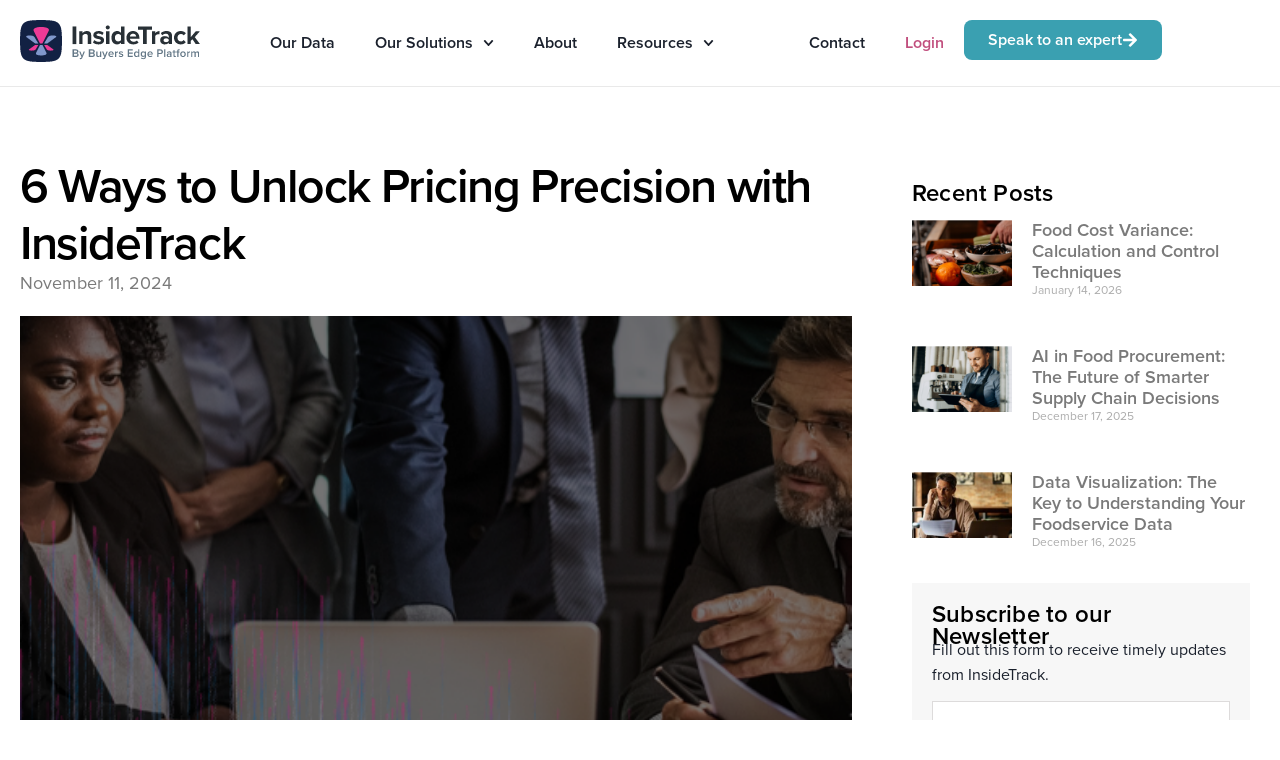

--- FILE ---
content_type: text/html; charset=UTF-8
request_url: https://insidetrackdata.com/blog/6-ways-to-unlock-pricing-precision-with-insidetrack/
body_size: 75103
content:
<!doctype html>
<html lang="en-US">
<head>
	<meta charset="UTF-8">
	<meta name="viewport" content="width=device-width, initial-scale=1">
	<link rel="profile" href="https://gmpg.org/xfn/11">
	<meta name='robots' content='index, follow, max-image-preview:large, max-snippet:-1, max-video-preview:-1' />

	<!-- This site is optimized with the Yoast SEO Premium plugin v26.7 (Yoast SEO v26.7) - https://yoast.com/wordpress/plugins/seo/ -->
	<title>6 Best Ways to Unlock Pricing Precision with InsideTrack</title>
	<meta name="description" content="Foodservice operators struggle with the challenge of maintaining precision in pricing. Discover pricing solutions from InsideTrack." />
	<link rel="canonical" href="https://insidetrackdata.com/blog/6-ways-to-unlock-pricing-precision-with-insidetrack/" />
	<meta property="og:locale" content="en_US" />
	<meta property="og:type" content="article" />
	<meta property="og:title" content="6 Ways to Unlock Pricing Precision with InsideTrack" />
	<meta property="og:description" content="Foodservice operators struggle with the challenge of maintaining precision in pricing. Discover pricing solutions from InsideTrack." />
	<meta property="og:url" content="https://insidetrackdata.com/blog/6-ways-to-unlock-pricing-precision-with-insidetrack/" />
	<meta property="og:site_name" content="InsideTrack" />
	<meta property="article:publisher" content="https://www.facebook.com/InsideTrackData/" />
	<meta property="article:published_time" content="2024-11-11T08:00:35+00:00" />
	<meta property="article:modified_time" content="2025-09-05T17:33:24+00:00" />
	<meta property="og:image" content="https://insidetrackdata.com/wp-content/uploads/2024/01/Feature-Image.png" />
	<meta property="og:image:width" content="513" />
	<meta property="og:image:height" content="347" />
	<meta property="og:image:type" content="image/png" />
	<meta name="author" content="Matthew Carpilio" />
	<meta name="twitter:card" content="summary_large_image" />
	<meta name="twitter:creator" content="@insidetrackdata" />
	<meta name="twitter:site" content="@insidetrackdata" />
	<meta name="twitter:label1" content="Written by" />
	<meta name="twitter:data1" content="Matthew Carpilio" />
	<meta name="twitter:label2" content="Est. reading time" />
	<meta name="twitter:data2" content="4 minutes" />
	<script type="application/ld+json" class="yoast-schema-graph">{"@context":"https://schema.org","@graph":[{"@type":"Article","@id":"https://insidetrackdata.com/blog/6-ways-to-unlock-pricing-precision-with-insidetrack/#article","isPartOf":{"@id":"https://insidetrackdata.com/blog/6-ways-to-unlock-pricing-precision-with-insidetrack/"},"author":{"name":"Matthew Carpilio","@id":"https://insidetrackdata.com/#/schema/person/5163cceaebb575c832fb9113f86f52ff"},"headline":"6 Ways to Unlock Pricing Precision with InsideTrack","datePublished":"2024-11-11T08:00:35+00:00","dateModified":"2025-09-05T17:33:24+00:00","mainEntityOfPage":{"@id":"https://insidetrackdata.com/blog/6-ways-to-unlock-pricing-precision-with-insidetrack/"},"wordCount":796,"publisher":{"@id":"https://insidetrackdata.com/#organization"},"image":{"@id":"https://insidetrackdata.com/blog/6-ways-to-unlock-pricing-precision-with-insidetrack/#primaryimage"},"thumbnailUrl":"https://insidetrackdata.com/wp-content/uploads/2024/01/Feature-Image.png","keywords":["pricing precision"],"articleSection":["Blog"],"inLanguage":"en-US"},{"@type":"WebPage","@id":"https://insidetrackdata.com/blog/6-ways-to-unlock-pricing-precision-with-insidetrack/","url":"https://insidetrackdata.com/blog/6-ways-to-unlock-pricing-precision-with-insidetrack/","name":"6 Best Ways to Unlock Pricing Precision with InsideTrack","isPartOf":{"@id":"https://insidetrackdata.com/#website"},"primaryImageOfPage":{"@id":"https://insidetrackdata.com/blog/6-ways-to-unlock-pricing-precision-with-insidetrack/#primaryimage"},"image":{"@id":"https://insidetrackdata.com/blog/6-ways-to-unlock-pricing-precision-with-insidetrack/#primaryimage"},"thumbnailUrl":"https://insidetrackdata.com/wp-content/uploads/2024/01/Feature-Image.png","datePublished":"2024-11-11T08:00:35+00:00","dateModified":"2025-09-05T17:33:24+00:00","description":"Foodservice operators struggle with the challenge of maintaining precision in pricing. Discover pricing solutions from InsideTrack.","breadcrumb":{"@id":"https://insidetrackdata.com/blog/6-ways-to-unlock-pricing-precision-with-insidetrack/#breadcrumb"},"inLanguage":"en-US","potentialAction":[{"@type":"ReadAction","target":["https://insidetrackdata.com/blog/6-ways-to-unlock-pricing-precision-with-insidetrack/"]}]},{"@type":"ImageObject","inLanguage":"en-US","@id":"https://insidetrackdata.com/blog/6-ways-to-unlock-pricing-precision-with-insidetrack/#primaryimage","url":"https://insidetrackdata.com/wp-content/uploads/2024/01/Feature-Image.png","contentUrl":"https://insidetrackdata.com/wp-content/uploads/2024/01/Feature-Image.png","width":513,"height":347,"caption":"pricing"},{"@type":"BreadcrumbList","@id":"https://insidetrackdata.com/blog/6-ways-to-unlock-pricing-precision-with-insidetrack/#breadcrumb","itemListElement":[{"@type":"ListItem","position":1,"name":"Home","item":"https://insidetrackdata.com/"},{"@type":"ListItem","position":2,"name":"6 Ways to Unlock Pricing Precision with InsideTrack"}]},{"@type":"WebSite","@id":"https://insidetrackdata.com/#website","url":"https://insidetrackdata.com/","name":"InsideTrack - Foodservice Spend Management & Reporting","description":"Foodservice Spend Management Technology","publisher":{"@id":"https://insidetrackdata.com/#organization"},"alternateName":"InsideTrack","potentialAction":[{"@type":"SearchAction","target":{"@type":"EntryPoint","urlTemplate":"https://insidetrackdata.com/?s={search_term_string}"},"query-input":{"@type":"PropertyValueSpecification","valueRequired":true,"valueName":"search_term_string"}}],"inLanguage":"en-US"},{"@type":"Organization","@id":"https://insidetrackdata.com/#organization","name":"InsideTrack","alternateName":"InsideTrack","url":"https://insidetrackdata.com/","logo":{"@type":"ImageObject","inLanguage":"en-US","@id":"https://insidetrackdata.com/#/schema/logo/image/","url":"https://insidetrackdata.com/wp-content/uploads/2023/11/itfav.png","contentUrl":"https://insidetrackdata.com/wp-content/uploads/2023/11/itfav.png","width":300,"height":300,"caption":"InsideTrack"},"image":{"@id":"https://insidetrackdata.com/#/schema/logo/image/"},"sameAs":["https://www.facebook.com/InsideTrackData/","https://x.com/insidetrackdata","https://www.linkedin.com/company/inside-track-data/"]},{"@type":"Person","@id":"https://insidetrackdata.com/#/schema/person/5163cceaebb575c832fb9113f86f52ff","name":"Matthew Carpilio","image":{"@type":"ImageObject","inLanguage":"en-US","@id":"https://insidetrackdata.com/#/schema/person/image/","url":"https://secure.gravatar.com/avatar/c0b1eb2ffccf55a0f28c29d6f368d166075684d78828a64b355d7c4755a4fa6c?s=96&d=mm&r=g","contentUrl":"https://secure.gravatar.com/avatar/c0b1eb2ffccf55a0f28c29d6f368d166075684d78828a64b355d7c4755a4fa6c?s=96&d=mm&r=g","caption":"Matthew Carpilio"}}]}</script>
	<!-- / Yoast SEO Premium plugin. -->


<link rel="alternate" type="application/rss+xml" title="InsideTrack &raquo; Feed" href="https://insidetrackdata.com/feed/" />
<link rel="alternate" type="application/rss+xml" title="InsideTrack &raquo; Comments Feed" href="https://insidetrackdata.com/comments/feed/" />
<link rel="alternate" type="application/rss+xml" title="InsideTrack &raquo; 6 Ways to Unlock Pricing Precision with InsideTrack Comments Feed" href="https://insidetrackdata.com/blog/6-ways-to-unlock-pricing-precision-with-insidetrack/feed/" />
<link rel="alternate" title="oEmbed (JSON)" type="application/json+oembed" href="https://insidetrackdata.com/wp-json/oembed/1.0/embed?url=https%3A%2F%2Finsidetrackdata.com%2Fblog%2F6-ways-to-unlock-pricing-precision-with-insidetrack%2F" />
<link rel="alternate" title="oEmbed (XML)" type="text/xml+oembed" href="https://insidetrackdata.com/wp-json/oembed/1.0/embed?url=https%3A%2F%2Finsidetrackdata.com%2Fblog%2F6-ways-to-unlock-pricing-precision-with-insidetrack%2F&#038;format=xml" />
<link rel="stylesheet" type="text/css" href="https://use.typekit.net/cdw4jqu.css"><style id='wp-img-auto-sizes-contain-inline-css'>
img:is([sizes=auto i],[sizes^="auto," i]){contain-intrinsic-size:3000px 1500px}
/*# sourceURL=wp-img-auto-sizes-contain-inline-css */
</style>
<style id='wp-emoji-styles-inline-css'>

	img.wp-smiley, img.emoji {
		display: inline !important;
		border: none !important;
		box-shadow: none !important;
		height: 1em !important;
		width: 1em !important;
		margin: 0 0.07em !important;
		vertical-align: -0.1em !important;
		background: none !important;
		padding: 0 !important;
	}
/*# sourceURL=wp-emoji-styles-inline-css */
</style>
<link rel='stylesheet' id='wp-block-library-css' href='https://insidetrackdata.com/wp-includes/css/dist/block-library/style.min.css?ver=6.9' media='all' />
<style id='global-styles-inline-css'>
:root{--wp--preset--aspect-ratio--square: 1;--wp--preset--aspect-ratio--4-3: 4/3;--wp--preset--aspect-ratio--3-4: 3/4;--wp--preset--aspect-ratio--3-2: 3/2;--wp--preset--aspect-ratio--2-3: 2/3;--wp--preset--aspect-ratio--16-9: 16/9;--wp--preset--aspect-ratio--9-16: 9/16;--wp--preset--color--black: #000000;--wp--preset--color--cyan-bluish-gray: #abb8c3;--wp--preset--color--white: #ffffff;--wp--preset--color--pale-pink: #f78da7;--wp--preset--color--vivid-red: #cf2e2e;--wp--preset--color--luminous-vivid-orange: #ff6900;--wp--preset--color--luminous-vivid-amber: #fcb900;--wp--preset--color--light-green-cyan: #7bdcb5;--wp--preset--color--vivid-green-cyan: #00d084;--wp--preset--color--pale-cyan-blue: #8ed1fc;--wp--preset--color--vivid-cyan-blue: #0693e3;--wp--preset--color--vivid-purple: #9b51e0;--wp--preset--gradient--vivid-cyan-blue-to-vivid-purple: linear-gradient(135deg,rgb(6,147,227) 0%,rgb(155,81,224) 100%);--wp--preset--gradient--light-green-cyan-to-vivid-green-cyan: linear-gradient(135deg,rgb(122,220,180) 0%,rgb(0,208,130) 100%);--wp--preset--gradient--luminous-vivid-amber-to-luminous-vivid-orange: linear-gradient(135deg,rgb(252,185,0) 0%,rgb(255,105,0) 100%);--wp--preset--gradient--luminous-vivid-orange-to-vivid-red: linear-gradient(135deg,rgb(255,105,0) 0%,rgb(207,46,46) 100%);--wp--preset--gradient--very-light-gray-to-cyan-bluish-gray: linear-gradient(135deg,rgb(238,238,238) 0%,rgb(169,184,195) 100%);--wp--preset--gradient--cool-to-warm-spectrum: linear-gradient(135deg,rgb(74,234,220) 0%,rgb(151,120,209) 20%,rgb(207,42,186) 40%,rgb(238,44,130) 60%,rgb(251,105,98) 80%,rgb(254,248,76) 100%);--wp--preset--gradient--blush-light-purple: linear-gradient(135deg,rgb(255,206,236) 0%,rgb(152,150,240) 100%);--wp--preset--gradient--blush-bordeaux: linear-gradient(135deg,rgb(254,205,165) 0%,rgb(254,45,45) 50%,rgb(107,0,62) 100%);--wp--preset--gradient--luminous-dusk: linear-gradient(135deg,rgb(255,203,112) 0%,rgb(199,81,192) 50%,rgb(65,88,208) 100%);--wp--preset--gradient--pale-ocean: linear-gradient(135deg,rgb(255,245,203) 0%,rgb(182,227,212) 50%,rgb(51,167,181) 100%);--wp--preset--gradient--electric-grass: linear-gradient(135deg,rgb(202,248,128) 0%,rgb(113,206,126) 100%);--wp--preset--gradient--midnight: linear-gradient(135deg,rgb(2,3,129) 0%,rgb(40,116,252) 100%);--wp--preset--font-size--small: 13px;--wp--preset--font-size--medium: 20px;--wp--preset--font-size--large: 36px;--wp--preset--font-size--x-large: 42px;--wp--preset--spacing--20: 0.44rem;--wp--preset--spacing--30: 0.67rem;--wp--preset--spacing--40: 1rem;--wp--preset--spacing--50: 1.5rem;--wp--preset--spacing--60: 2.25rem;--wp--preset--spacing--70: 3.38rem;--wp--preset--spacing--80: 5.06rem;--wp--preset--shadow--natural: 6px 6px 9px rgba(0, 0, 0, 0.2);--wp--preset--shadow--deep: 12px 12px 50px rgba(0, 0, 0, 0.4);--wp--preset--shadow--sharp: 6px 6px 0px rgba(0, 0, 0, 0.2);--wp--preset--shadow--outlined: 6px 6px 0px -3px rgb(255, 255, 255), 6px 6px rgb(0, 0, 0);--wp--preset--shadow--crisp: 6px 6px 0px rgb(0, 0, 0);}:root { --wp--style--global--content-size: 800px;--wp--style--global--wide-size: 1200px; }:where(body) { margin: 0; }.wp-site-blocks > .alignleft { float: left; margin-right: 2em; }.wp-site-blocks > .alignright { float: right; margin-left: 2em; }.wp-site-blocks > .aligncenter { justify-content: center; margin-left: auto; margin-right: auto; }:where(.wp-site-blocks) > * { margin-block-start: 24px; margin-block-end: 0; }:where(.wp-site-blocks) > :first-child { margin-block-start: 0; }:where(.wp-site-blocks) > :last-child { margin-block-end: 0; }:root { --wp--style--block-gap: 24px; }:root :where(.is-layout-flow) > :first-child{margin-block-start: 0;}:root :where(.is-layout-flow) > :last-child{margin-block-end: 0;}:root :where(.is-layout-flow) > *{margin-block-start: 24px;margin-block-end: 0;}:root :where(.is-layout-constrained) > :first-child{margin-block-start: 0;}:root :where(.is-layout-constrained) > :last-child{margin-block-end: 0;}:root :where(.is-layout-constrained) > *{margin-block-start: 24px;margin-block-end: 0;}:root :where(.is-layout-flex){gap: 24px;}:root :where(.is-layout-grid){gap: 24px;}.is-layout-flow > .alignleft{float: left;margin-inline-start: 0;margin-inline-end: 2em;}.is-layout-flow > .alignright{float: right;margin-inline-start: 2em;margin-inline-end: 0;}.is-layout-flow > .aligncenter{margin-left: auto !important;margin-right: auto !important;}.is-layout-constrained > .alignleft{float: left;margin-inline-start: 0;margin-inline-end: 2em;}.is-layout-constrained > .alignright{float: right;margin-inline-start: 2em;margin-inline-end: 0;}.is-layout-constrained > .aligncenter{margin-left: auto !important;margin-right: auto !important;}.is-layout-constrained > :where(:not(.alignleft):not(.alignright):not(.alignfull)){max-width: var(--wp--style--global--content-size);margin-left: auto !important;margin-right: auto !important;}.is-layout-constrained > .alignwide{max-width: var(--wp--style--global--wide-size);}body .is-layout-flex{display: flex;}.is-layout-flex{flex-wrap: wrap;align-items: center;}.is-layout-flex > :is(*, div){margin: 0;}body .is-layout-grid{display: grid;}.is-layout-grid > :is(*, div){margin: 0;}body{padding-top: 0px;padding-right: 0px;padding-bottom: 0px;padding-left: 0px;}a:where(:not(.wp-element-button)){text-decoration: underline;}:root :where(.wp-element-button, .wp-block-button__link){background-color: #32373c;border-width: 0;color: #fff;font-family: inherit;font-size: inherit;font-style: inherit;font-weight: inherit;letter-spacing: inherit;line-height: inherit;padding-top: calc(0.667em + 2px);padding-right: calc(1.333em + 2px);padding-bottom: calc(0.667em + 2px);padding-left: calc(1.333em + 2px);text-decoration: none;text-transform: inherit;}.has-black-color{color: var(--wp--preset--color--black) !important;}.has-cyan-bluish-gray-color{color: var(--wp--preset--color--cyan-bluish-gray) !important;}.has-white-color{color: var(--wp--preset--color--white) !important;}.has-pale-pink-color{color: var(--wp--preset--color--pale-pink) !important;}.has-vivid-red-color{color: var(--wp--preset--color--vivid-red) !important;}.has-luminous-vivid-orange-color{color: var(--wp--preset--color--luminous-vivid-orange) !important;}.has-luminous-vivid-amber-color{color: var(--wp--preset--color--luminous-vivid-amber) !important;}.has-light-green-cyan-color{color: var(--wp--preset--color--light-green-cyan) !important;}.has-vivid-green-cyan-color{color: var(--wp--preset--color--vivid-green-cyan) !important;}.has-pale-cyan-blue-color{color: var(--wp--preset--color--pale-cyan-blue) !important;}.has-vivid-cyan-blue-color{color: var(--wp--preset--color--vivid-cyan-blue) !important;}.has-vivid-purple-color{color: var(--wp--preset--color--vivid-purple) !important;}.has-black-background-color{background-color: var(--wp--preset--color--black) !important;}.has-cyan-bluish-gray-background-color{background-color: var(--wp--preset--color--cyan-bluish-gray) !important;}.has-white-background-color{background-color: var(--wp--preset--color--white) !important;}.has-pale-pink-background-color{background-color: var(--wp--preset--color--pale-pink) !important;}.has-vivid-red-background-color{background-color: var(--wp--preset--color--vivid-red) !important;}.has-luminous-vivid-orange-background-color{background-color: var(--wp--preset--color--luminous-vivid-orange) !important;}.has-luminous-vivid-amber-background-color{background-color: var(--wp--preset--color--luminous-vivid-amber) !important;}.has-light-green-cyan-background-color{background-color: var(--wp--preset--color--light-green-cyan) !important;}.has-vivid-green-cyan-background-color{background-color: var(--wp--preset--color--vivid-green-cyan) !important;}.has-pale-cyan-blue-background-color{background-color: var(--wp--preset--color--pale-cyan-blue) !important;}.has-vivid-cyan-blue-background-color{background-color: var(--wp--preset--color--vivid-cyan-blue) !important;}.has-vivid-purple-background-color{background-color: var(--wp--preset--color--vivid-purple) !important;}.has-black-border-color{border-color: var(--wp--preset--color--black) !important;}.has-cyan-bluish-gray-border-color{border-color: var(--wp--preset--color--cyan-bluish-gray) !important;}.has-white-border-color{border-color: var(--wp--preset--color--white) !important;}.has-pale-pink-border-color{border-color: var(--wp--preset--color--pale-pink) !important;}.has-vivid-red-border-color{border-color: var(--wp--preset--color--vivid-red) !important;}.has-luminous-vivid-orange-border-color{border-color: var(--wp--preset--color--luminous-vivid-orange) !important;}.has-luminous-vivid-amber-border-color{border-color: var(--wp--preset--color--luminous-vivid-amber) !important;}.has-light-green-cyan-border-color{border-color: var(--wp--preset--color--light-green-cyan) !important;}.has-vivid-green-cyan-border-color{border-color: var(--wp--preset--color--vivid-green-cyan) !important;}.has-pale-cyan-blue-border-color{border-color: var(--wp--preset--color--pale-cyan-blue) !important;}.has-vivid-cyan-blue-border-color{border-color: var(--wp--preset--color--vivid-cyan-blue) !important;}.has-vivid-purple-border-color{border-color: var(--wp--preset--color--vivid-purple) !important;}.has-vivid-cyan-blue-to-vivid-purple-gradient-background{background: var(--wp--preset--gradient--vivid-cyan-blue-to-vivid-purple) !important;}.has-light-green-cyan-to-vivid-green-cyan-gradient-background{background: var(--wp--preset--gradient--light-green-cyan-to-vivid-green-cyan) !important;}.has-luminous-vivid-amber-to-luminous-vivid-orange-gradient-background{background: var(--wp--preset--gradient--luminous-vivid-amber-to-luminous-vivid-orange) !important;}.has-luminous-vivid-orange-to-vivid-red-gradient-background{background: var(--wp--preset--gradient--luminous-vivid-orange-to-vivid-red) !important;}.has-very-light-gray-to-cyan-bluish-gray-gradient-background{background: var(--wp--preset--gradient--very-light-gray-to-cyan-bluish-gray) !important;}.has-cool-to-warm-spectrum-gradient-background{background: var(--wp--preset--gradient--cool-to-warm-spectrum) !important;}.has-blush-light-purple-gradient-background{background: var(--wp--preset--gradient--blush-light-purple) !important;}.has-blush-bordeaux-gradient-background{background: var(--wp--preset--gradient--blush-bordeaux) !important;}.has-luminous-dusk-gradient-background{background: var(--wp--preset--gradient--luminous-dusk) !important;}.has-pale-ocean-gradient-background{background: var(--wp--preset--gradient--pale-ocean) !important;}.has-electric-grass-gradient-background{background: var(--wp--preset--gradient--electric-grass) !important;}.has-midnight-gradient-background{background: var(--wp--preset--gradient--midnight) !important;}.has-small-font-size{font-size: var(--wp--preset--font-size--small) !important;}.has-medium-font-size{font-size: var(--wp--preset--font-size--medium) !important;}.has-large-font-size{font-size: var(--wp--preset--font-size--large) !important;}.has-x-large-font-size{font-size: var(--wp--preset--font-size--x-large) !important;}
:root :where(.wp-block-pullquote){font-size: 1.5em;line-height: 1.6;}
/*# sourceURL=global-styles-inline-css */
</style>
<link rel='stylesheet' id='hello-elementor-css' href='https://insidetrackdata.com/wp-content/themes/hello-elementor/assets/css/reset.css?ver=3.4.5' media='all' />
<link rel='stylesheet' id='hello-elementor-theme-style-css' href='https://insidetrackdata.com/wp-content/themes/hello-elementor/assets/css/theme.css?ver=3.4.5' media='all' />
<link rel='stylesheet' id='hello-elementor-header-footer-css' href='https://insidetrackdata.com/wp-content/themes/hello-elementor/assets/css/header-footer.css?ver=3.4.5' media='all' />
<link rel='stylesheet' id='elementor-frontend-css' href='https://insidetrackdata.com/wp-content/plugins/elementor/assets/css/frontend.min.css?ver=3.34.1' media='all' />
<style id='elementor-frontend-inline-css'>
.elementor-kit-8{--e-global-color-primary:#000000;--e-global-color-secondary:#7A7A7A;--e-global-color-text:#1A202C;--e-global-color-accent:#3AA0B1;--e-global-color-68890b8:#000000;--e-global-color-bd4e96c:#FFFFFF;--e-global-color-5d361d8:#170F49;--e-global-typography-primary-font-family:"proxima-nova";--e-global-typography-primary-font-weight:600;--e-global-typography-secondary-font-family:"proxima-nova";--e-global-typography-secondary-font-weight:400;--e-global-typography-text-font-family:"proxima-nova";--e-global-typography-text-font-weight:400;--e-global-typography-accent-font-family:"proxima-nova";--e-global-typography-accent-font-weight:500;color:var( --e-global-color-68890b8 );font-family:"proxima-nova";font-size:18px;font-weight:400;line-height:1.4em;}.elementor-kit-8 e-page-transition{background-color:#FFBC7D;}.elementor-kit-8 h1{color:var( --e-global-color-68890b8 );font-size:60px;line-height:65px;letter-spacing:-2px;}.elementor-kit-8 h2{color:var( --e-global-color-68890b8 );font-size:48px;font-weight:600;line-height:53px;letter-spacing:-1px;}.elementor-kit-8 h4{color:var( --e-global-color-68890b8 );font-family:"proxima-nova";font-weight:600;line-height:34px;}.elementor-kit-8 h6{color:#170F49;font-size:16px;font-weight:700;text-transform:uppercase;line-height:22px;}.elementor-kit-8 button,.elementor-kit-8 input[type="button"],.elementor-kit-8 input[type="submit"],.elementor-kit-8 .elementor-button{font-family:"proxima-nova";font-size:16px;font-weight:600;}.elementor-section.elementor-section-boxed > .elementor-container{max-width:1296px;}.e-con{--container-max-width:1296px;}.elementor-widget:not(:last-child){margin-block-end:20px;}.elementor-element{--widgets-spacing:20px 20px;--widgets-spacing-row:20px;--widgets-spacing-column:20px;}{}h1.entry-title{display:var(--page-title-display);}.site-header .site-branding{flex-direction:column;align-items:stretch;}.site-header{padding-inline-end:0px;padding-inline-start:0px;}.site-footer .site-branding{flex-direction:column;align-items:stretch;}@media(max-width:1024px){.elementor-section.elementor-section-boxed > .elementor-container{max-width:1024px;}.e-con{--container-max-width:1024px;}}@media(max-width:767px){.elementor-kit-8 h1{font-size:40px;line-height:1.2em;}.elementor-kit-8 h2{font-size:35px;line-height:1.2em;}.elementor-section.elementor-section-boxed > .elementor-container{max-width:767px;}.e-con{--container-max-width:767px;}}
.elementor-12 .elementor-element.elementor-element-50df027{--display:flex;--flex-direction:column;--container-widget-width:100%;--container-widget-height:initial;--container-widget-flex-grow:0;--container-widget-align-self:initial;--flex-wrap-mobile:wrap;--gap:0px 0px;--row-gap:0px;--column-gap:0px;border-style:solid;--border-style:solid;border-width:0px 0px 1px 0px;--border-top-width:0px;--border-right-width:0px;--border-bottom-width:1px;--border-left-width:0px;border-color:#E9E9E9;--border-color:#E9E9E9;}.elementor-12 .elementor-element.elementor-element-50df027:not(.elementor-motion-effects-element-type-background), .elementor-12 .elementor-element.elementor-element-50df027 > .elementor-motion-effects-container > .elementor-motion-effects-layer{background-color:var( --e-global-color-bd4e96c );}.elementor-12 .elementor-element.elementor-element-8b8a4e5{--display:flex;--flex-direction:row;--container-widget-width:initial;--container-widget-height:100%;--container-widget-flex-grow:1;--container-widget-align-self:stretch;--flex-wrap-mobile:wrap;--padding-top:0px;--padding-bottom:0px;--padding-left:0px;--padding-right:0px;}.elementor-12 .elementor-element.elementor-element-53c918b{--display:flex;--flex-direction:row;--container-widget-width:calc( ( 1 - var( --container-widget-flex-grow ) ) * 100% );--container-widget-height:100%;--container-widget-flex-grow:1;--container-widget-align-self:stretch;--flex-wrap-mobile:wrap;--align-items:center;}.elementor-12 .elementor-element.elementor-element-53c918b.e-con{--flex-grow:0;--flex-shrink:0;}.pp-tooltip.pp-tooltip-{{ID}} .pp-tooltip-content{font-family:var( --e-global-typography-accent-font-family );font-weight:var( --e-global-typography-accent-font-weight );}.elementor-widget-theme-site-logo .widget-image-caption{color:var( --e-global-color-text );font-family:var( --e-global-typography-text-font-family );font-weight:var( --e-global-typography-text-font-weight );}.elementor-12 .elementor-element.elementor-element-c2b37a3 img{width:133.75px;}.elementor-12 .elementor-element.elementor-element-20fa0ab{--display:flex;--flex-direction:row;--container-widget-width:calc( ( 1 - var( --container-widget-flex-grow ) ) * 100% );--container-widget-height:100%;--container-widget-flex-grow:1;--container-widget-align-self:stretch;--flex-wrap-mobile:wrap;--justify-content:flex-end;--align-items:flex-start;}.elementor-widget-nav-menu .elementor-nav-menu .elementor-item{font-family:var( --e-global-typography-primary-font-family );font-weight:var( --e-global-typography-primary-font-weight );}.elementor-widget-nav-menu .elementor-nav-menu--main .elementor-item{color:var( --e-global-color-text );fill:var( --e-global-color-text );}.elementor-widget-nav-menu .elementor-nav-menu--main .elementor-item:hover,
					.elementor-widget-nav-menu .elementor-nav-menu--main .elementor-item.elementor-item-active,
					.elementor-widget-nav-menu .elementor-nav-menu--main .elementor-item.highlighted,
					.elementor-widget-nav-menu .elementor-nav-menu--main .elementor-item:focus{color:var( --e-global-color-accent );fill:var( --e-global-color-accent );}.elementor-widget-nav-menu .elementor-nav-menu--main:not(.e--pointer-framed) .elementor-item:before,
					.elementor-widget-nav-menu .elementor-nav-menu--main:not(.e--pointer-framed) .elementor-item:after{background-color:var( --e-global-color-accent );}.elementor-widget-nav-menu .e--pointer-framed .elementor-item:before,
					.elementor-widget-nav-menu .e--pointer-framed .elementor-item:after{border-color:var( --e-global-color-accent );}.elementor-widget-nav-menu{--e-nav-menu-divider-color:var( --e-global-color-text );}.elementor-widget-nav-menu .elementor-nav-menu--dropdown .elementor-item, .elementor-widget-nav-menu .elementor-nav-menu--dropdown  .elementor-sub-item{font-family:var( --e-global-typography-accent-font-family );font-weight:var( --e-global-typography-accent-font-weight );}.elementor-12 .elementor-element.elementor-element-f0d3ecc .elementor-menu-toggle{margin-left:auto;border-width:1px;}.elementor-12 .elementor-element.elementor-element-f0d3ecc .elementor-nav-menu--dropdown a, .elementor-12 .elementor-element.elementor-element-f0d3ecc .elementor-menu-toggle{color:var( --e-global-color-text );fill:var( --e-global-color-text );}.elementor-12 .elementor-element.elementor-element-f0d3ecc .elementor-nav-menu--dropdown a:hover,
					.elementor-12 .elementor-element.elementor-element-f0d3ecc .elementor-nav-menu--dropdown a:focus,
					.elementor-12 .elementor-element.elementor-element-f0d3ecc .elementor-nav-menu--dropdown a.elementor-item-active,
					.elementor-12 .elementor-element.elementor-element-f0d3ecc .elementor-nav-menu--dropdown a.highlighted,
					.elementor-12 .elementor-element.elementor-element-f0d3ecc .elementor-menu-toggle:hover,
					.elementor-12 .elementor-element.elementor-element-f0d3ecc .elementor-menu-toggle:focus{color:var( --e-global-color-accent );}.elementor-12 .elementor-element.elementor-element-f0d3ecc .elementor-nav-menu--dropdown a:hover,
					.elementor-12 .elementor-element.elementor-element-f0d3ecc .elementor-nav-menu--dropdown a:focus,
					.elementor-12 .elementor-element.elementor-element-f0d3ecc .elementor-nav-menu--dropdown a.elementor-item-active,
					.elementor-12 .elementor-element.elementor-element-f0d3ecc .elementor-nav-menu--dropdown a.highlighted{background-color:var( --e-global-color-bd4e96c );}.elementor-12 .elementor-element.elementor-element-f0d3ecc .elementor-nav-menu--dropdown a.elementor-item-active{color:var( --e-global-color-accent );background-color:#FFFFFF;}.elementor-12 .elementor-element.elementor-element-f0d3ecc .elementor-nav-menu--dropdown .elementor-item, .elementor-12 .elementor-element.elementor-element-f0d3ecc .elementor-nav-menu--dropdown  .elementor-sub-item{font-family:"proxima-nova";font-size:16px;font-weight:600;}.elementor-12 .elementor-element.elementor-element-f0d3ecc .elementor-nav-menu--dropdown{border-radius:15px 15px 15px 15px;}.elementor-12 .elementor-element.elementor-element-f0d3ecc .elementor-nav-menu--dropdown li:first-child a{border-top-left-radius:15px;border-top-right-radius:15px;}.elementor-12 .elementor-element.elementor-element-f0d3ecc .elementor-nav-menu--dropdown li:last-child a{border-bottom-right-radius:15px;border-bottom-left-radius:15px;}.elementor-12 .elementor-element.elementor-element-f0d3ecc .elementor-nav-menu--main .elementor-nav-menu--dropdown, .elementor-12 .elementor-element.elementor-element-f0d3ecc .elementor-nav-menu__container.elementor-nav-menu--dropdown{box-shadow:0px 3px 24px 0px rgba(0, 0, 0, 0.12);}.elementor-12 .elementor-element.elementor-element-f0d3ecc .elementor-nav-menu--dropdown a{padding-left:15px;padding-right:15px;padding-top:10px;padding-bottom:10px;}.elementor-12 .elementor-element.elementor-element-f0d3ecc{--nav-menu-icon-size:25px;}.elementor-12 .elementor-element.elementor-element-b23d5a4{--display:flex;--flex-direction:row;--container-widget-width:initial;--container-widget-height:100%;--container-widget-flex-grow:1;--container-widget-align-self:stretch;--flex-wrap-mobile:wrap;--padding-top:0px;--padding-bottom:0px;--padding-left:0px;--padding-right:0px;}.elementor-12 .elementor-element.elementor-element-276ff97{--display:flex;--flex-direction:row;--container-widget-width:calc( ( 1 - var( --container-widget-flex-grow ) ) * 100% );--container-widget-height:100%;--container-widget-flex-grow:1;--container-widget-align-self:stretch;--flex-wrap-mobile:wrap;--align-items:center;}.elementor-12 .elementor-element.elementor-element-276ff97.e-con{--flex-grow:0;--flex-shrink:0;}.elementor-12 .elementor-element.elementor-element-1b2892d img{width:180px;}.elementor-12 .elementor-element.elementor-element-ef0c8da > .elementor-widget-container{margin:0px 0px 0px 50px;}.elementor-12 .elementor-element.elementor-element-ef0c8da .elementor-menu-toggle{margin:0 auto;}.elementor-12 .elementor-element.elementor-element-ef0c8da .elementor-nav-menu .elementor-item{font-family:"proxima-nova";font-size:16px;font-weight:600;}.elementor-12 .elementor-element.elementor-element-ef0c8da .elementor-nav-menu--main .elementor-item{color:var( --e-global-color-text );fill:var( --e-global-color-text );}.elementor-12 .elementor-element.elementor-element-ef0c8da .elementor-nav-menu--main .elementor-item:hover,
					.elementor-12 .elementor-element.elementor-element-ef0c8da .elementor-nav-menu--main .elementor-item.elementor-item-active,
					.elementor-12 .elementor-element.elementor-element-ef0c8da .elementor-nav-menu--main .elementor-item.highlighted,
					.elementor-12 .elementor-element.elementor-element-ef0c8da .elementor-nav-menu--main .elementor-item:focus{color:var( --e-global-color-accent );fill:var( --e-global-color-accent );}.elementor-12 .elementor-element.elementor-element-ef0c8da .elementor-nav-menu--main .elementor-item.elementor-item-active{color:var( --e-global-color-accent );}.elementor-12 .elementor-element.elementor-element-ef0c8da .e--pointer-framed .elementor-item:before{border-width:0px;}.elementor-12 .elementor-element.elementor-element-ef0c8da .e--pointer-framed.e--animation-draw .elementor-item:before{border-width:0 0 0px 0px;}.elementor-12 .elementor-element.elementor-element-ef0c8da .e--pointer-framed.e--animation-draw .elementor-item:after{border-width:0px 0px 0 0;}.elementor-12 .elementor-element.elementor-element-ef0c8da .e--pointer-framed.e--animation-corners .elementor-item:before{border-width:0px 0 0 0px;}.elementor-12 .elementor-element.elementor-element-ef0c8da .e--pointer-framed.e--animation-corners .elementor-item:after{border-width:0 0px 0px 0;}.elementor-12 .elementor-element.elementor-element-ef0c8da .e--pointer-underline .elementor-item:after,
					 .elementor-12 .elementor-element.elementor-element-ef0c8da .e--pointer-overline .elementor-item:before,
					 .elementor-12 .elementor-element.elementor-element-ef0c8da .e--pointer-double-line .elementor-item:before,
					 .elementor-12 .elementor-element.elementor-element-ef0c8da .e--pointer-double-line .elementor-item:after{height:0px;}.elementor-12 .elementor-element.elementor-element-ef0c8da .elementor-nav-menu--dropdown a, .elementor-12 .elementor-element.elementor-element-ef0c8da .elementor-menu-toggle{color:var( --e-global-color-text );fill:var( --e-global-color-text );}.elementor-12 .elementor-element.elementor-element-ef0c8da .elementor-nav-menu--dropdown a:hover,
					.elementor-12 .elementor-element.elementor-element-ef0c8da .elementor-nav-menu--dropdown a:focus,
					.elementor-12 .elementor-element.elementor-element-ef0c8da .elementor-nav-menu--dropdown a.elementor-item-active,
					.elementor-12 .elementor-element.elementor-element-ef0c8da .elementor-nav-menu--dropdown a.highlighted,
					.elementor-12 .elementor-element.elementor-element-ef0c8da .elementor-menu-toggle:hover,
					.elementor-12 .elementor-element.elementor-element-ef0c8da .elementor-menu-toggle:focus{color:var( --e-global-color-accent );}.elementor-12 .elementor-element.elementor-element-ef0c8da .elementor-nav-menu--dropdown a:hover,
					.elementor-12 .elementor-element.elementor-element-ef0c8da .elementor-nav-menu--dropdown a:focus,
					.elementor-12 .elementor-element.elementor-element-ef0c8da .elementor-nav-menu--dropdown a.elementor-item-active,
					.elementor-12 .elementor-element.elementor-element-ef0c8da .elementor-nav-menu--dropdown a.highlighted{background-color:#02010100;}.elementor-12 .elementor-element.elementor-element-ef0c8da .elementor-nav-menu--dropdown a.elementor-item-active{color:var( --e-global-color-accent );}.elementor-12 .elementor-element.elementor-element-ef0c8da .elementor-nav-menu--dropdown .elementor-item, .elementor-12 .elementor-element.elementor-element-ef0c8da .elementor-nav-menu--dropdown  .elementor-sub-item{font-family:"proxima-nova";font-size:16px;font-weight:600;}.elementor-12 .elementor-element.elementor-element-ef0c8da .elementor-nav-menu--dropdown{border-radius:15px 15px 15px 15px;}.elementor-12 .elementor-element.elementor-element-ef0c8da .elementor-nav-menu--dropdown li:first-child a{border-top-left-radius:15px;border-top-right-radius:15px;}.elementor-12 .elementor-element.elementor-element-ef0c8da .elementor-nav-menu--dropdown li:last-child a{border-bottom-right-radius:15px;border-bottom-left-radius:15px;}.elementor-12 .elementor-element.elementor-element-ef0c8da .elementor-nav-menu--main .elementor-nav-menu--dropdown, .elementor-12 .elementor-element.elementor-element-ef0c8da .elementor-nav-menu__container.elementor-nav-menu--dropdown{box-shadow:0px 3px 24px 0px rgba(0, 0, 0, 0.12);}.elementor-12 .elementor-element.elementor-element-ef0c8da .elementor-nav-menu--dropdown a{padding-left:15px;padding-right:15px;padding-top:10px;padding-bottom:10px;}.elementor-12 .elementor-element.elementor-element-5ca20b5{--display:flex;--flex-direction:row;--container-widget-width:calc( ( 1 - var( --container-widget-flex-grow ) ) * 100% );--container-widget-height:100%;--container-widget-flex-grow:1;--container-widget-align-self:stretch;--flex-wrap-mobile:wrap;--justify-content:flex-end;--align-items:center;}.elementor-12 .elementor-element.elementor-element-737c458 .elementor-menu-toggle{margin:0 auto;}.elementor-12 .elementor-element.elementor-element-737c458 .elementor-nav-menu .elementor-item{font-family:"proxima-nova";font-size:16px;font-weight:600;}.elementor-12 .elementor-element.elementor-element-737c458 .elementor-nav-menu--main .elementor-item:hover,
					.elementor-12 .elementor-element.elementor-element-737c458 .elementor-nav-menu--main .elementor-item.elementor-item-active,
					.elementor-12 .elementor-element.elementor-element-737c458 .elementor-nav-menu--main .elementor-item.highlighted,
					.elementor-12 .elementor-element.elementor-element-737c458 .elementor-nav-menu--main .elementor-item:focus{color:var( --e-global-color-accent );fill:var( --e-global-color-accent );}.elementor-12 .elementor-element.elementor-element-737c458 .elementor-nav-menu--main .elementor-item.elementor-item-active{color:var( --e-global-color-accent );}.elementor-12 .elementor-element.elementor-element-737c458 .e--pointer-framed .elementor-item:before{border-width:0px;}.elementor-12 .elementor-element.elementor-element-737c458 .e--pointer-framed.e--animation-draw .elementor-item:before{border-width:0 0 0px 0px;}.elementor-12 .elementor-element.elementor-element-737c458 .e--pointer-framed.e--animation-draw .elementor-item:after{border-width:0px 0px 0 0;}.elementor-12 .elementor-element.elementor-element-737c458 .e--pointer-framed.e--animation-corners .elementor-item:before{border-width:0px 0 0 0px;}.elementor-12 .elementor-element.elementor-element-737c458 .e--pointer-framed.e--animation-corners .elementor-item:after{border-width:0 0px 0px 0;}.elementor-12 .elementor-element.elementor-element-737c458 .e--pointer-underline .elementor-item:after,
					 .elementor-12 .elementor-element.elementor-element-737c458 .e--pointer-overline .elementor-item:before,
					 .elementor-12 .elementor-element.elementor-element-737c458 .e--pointer-double-line .elementor-item:before,
					 .elementor-12 .elementor-element.elementor-element-737c458 .e--pointer-double-line .elementor-item:after{height:0px;}.elementor-12 .elementor-element.elementor-element-737c458 .elementor-nav-menu--dropdown a.elementor-item-active{color:var( --e-global-color-accent );}.elementor-widget-button .elementor-button{background-color:var( --e-global-color-accent );font-family:var( --e-global-typography-accent-font-family );font-weight:var( --e-global-typography-accent-font-weight );}.elementor-12 .elementor-element.elementor-element-d5b5adf .elementor-button{background-color:#3AA0B1;font-family:"proxima-nova";font-size:16px;font-weight:600;border-radius:8px 8px 8px 8px;}.elementor-12 .elementor-element.elementor-element-d5b5adf .elementor-button-content-wrapper{flex-direction:row-reverse;}.elementor-12 .elementor-element.elementor-element-d5b5adf .elementor-button .elementor-button-content-wrapper{gap:10px;}.elementor-theme-builder-content-area{height:400px;}.elementor-location-header:before, .elementor-location-footer:before{content:"";display:table;clear:both;}@media(min-width:768px){.elementor-12 .elementor-element.elementor-element-53c918b{--width:61.012%;}.elementor-12 .elementor-element.elementor-element-20fa0ab{--width:50%;}.elementor-12 .elementor-element.elementor-element-276ff97{--width:61.012%;}.elementor-12 .elementor-element.elementor-element-5ca20b5{--width:50%;}}@media(max-width:767px){.elementor-12 .elementor-element.elementor-element-8b8a4e5{--flex-direction:row;--container-widget-width:initial;--container-widget-height:100%;--container-widget-flex-grow:1;--container-widget-align-self:stretch;--flex-wrap-mobile:wrap;}.elementor-12 .elementor-element.elementor-element-53c918b{--width:55%;}.elementor-12 .elementor-element.elementor-element-c2b37a3 img{width:100%;}.elementor-12 .elementor-element.elementor-element-20fa0ab{--width:38.75%;}}/* Start custom CSS for nav-menu, class: .elementor-element-f0d3ecc */.elementor-12 .elementor-element.elementor-element-f0d3ecc .elementor-nav-menu ul {
	padding: 12px 20px 12px 0 !important;
}/* End custom CSS */
/* Start custom CSS for nav-menu, class: .elementor-element-ef0c8da */.elementor-12 .elementor-element.elementor-element-ef0c8da .elementor-nav-menu ul {
	padding: 12px 20px 12px 0 !important;
}/* End custom CSS */
/* Start custom CSS for nav-menu, class: .elementor-element-737c458 */.elementor-12 .elementor-element.elementor-element-737c458 li:last-child a {
    color: #C14E7D !important;
}/* End custom CSS */
.elementor-13 .elementor-element.elementor-element-0e4ac3f{--display:flex;--flex-direction:column;--container-widget-width:calc( ( 1 - var( --container-widget-flex-grow ) ) * 100% );--container-widget-height:initial;--container-widget-flex-grow:0;--container-widget-align-self:initial;--flex-wrap-mobile:wrap;--justify-content:space-between;--align-items:center;}.elementor-13 .elementor-element.elementor-element-97ef664{--display:flex;--padding-top:0px;--padding-bottom:0px;--padding-left:0px;--padding-right:0px;}.elementor-13 .elementor-element.elementor-element-826ccdc{--display:flex;--flex-direction:row;--container-widget-width:calc( ( 1 - var( --container-widget-flex-grow ) ) * 100% );--container-widget-height:100%;--container-widget-flex-grow:1;--container-widget-align-self:stretch;--flex-wrap-mobile:wrap;--justify-content:space-between;--align-items:center;}.pp-tooltip.pp-tooltip-{{ID}} .pp-tooltip-content{font-family:var( --e-global-typography-accent-font-family );font-weight:var( --e-global-typography-accent-font-weight );}.elementor-widget-nav-menu .elementor-nav-menu .elementor-item{font-family:var( --e-global-typography-primary-font-family );font-weight:var( --e-global-typography-primary-font-weight );}.elementor-widget-nav-menu .elementor-nav-menu--main .elementor-item{color:var( --e-global-color-text );fill:var( --e-global-color-text );}.elementor-widget-nav-menu .elementor-nav-menu--main .elementor-item:hover,
					.elementor-widget-nav-menu .elementor-nav-menu--main .elementor-item.elementor-item-active,
					.elementor-widget-nav-menu .elementor-nav-menu--main .elementor-item.highlighted,
					.elementor-widget-nav-menu .elementor-nav-menu--main .elementor-item:focus{color:var( --e-global-color-accent );fill:var( --e-global-color-accent );}.elementor-widget-nav-menu .elementor-nav-menu--main:not(.e--pointer-framed) .elementor-item:before,
					.elementor-widget-nav-menu .elementor-nav-menu--main:not(.e--pointer-framed) .elementor-item:after{background-color:var( --e-global-color-accent );}.elementor-widget-nav-menu .e--pointer-framed .elementor-item:before,
					.elementor-widget-nav-menu .e--pointer-framed .elementor-item:after{border-color:var( --e-global-color-accent );}.elementor-widget-nav-menu{--e-nav-menu-divider-color:var( --e-global-color-text );}.elementor-widget-nav-menu .elementor-nav-menu--dropdown .elementor-item, .elementor-widget-nav-menu .elementor-nav-menu--dropdown  .elementor-sub-item{font-family:var( --e-global-typography-accent-font-family );font-weight:var( --e-global-typography-accent-font-weight );}.elementor-13 .elementor-element.elementor-element-1978976 .elementor-menu-toggle{margin:0 auto;}.elementor-13 .elementor-element.elementor-element-1978976 .elementor-nav-menu .elementor-item{font-family:"proxima-nova";font-size:16px;font-weight:600;}.elementor-13 .elementor-element.elementor-element-1978976 .elementor-nav-menu--main .elementor-item:hover,
					.elementor-13 .elementor-element.elementor-element-1978976 .elementor-nav-menu--main .elementor-item.elementor-item-active,
					.elementor-13 .elementor-element.elementor-element-1978976 .elementor-nav-menu--main .elementor-item.highlighted,
					.elementor-13 .elementor-element.elementor-element-1978976 .elementor-nav-menu--main .elementor-item:focus{color:var( --e-global-color-text );fill:var( --e-global-color-text );}.elementor-13 .elementor-element.elementor-element-1978976 .e--pointer-framed .elementor-item:before{border-width:0px;}.elementor-13 .elementor-element.elementor-element-1978976 .e--pointer-framed.e--animation-draw .elementor-item:before{border-width:0 0 0px 0px;}.elementor-13 .elementor-element.elementor-element-1978976 .e--pointer-framed.e--animation-draw .elementor-item:after{border-width:0px 0px 0 0;}.elementor-13 .elementor-element.elementor-element-1978976 .e--pointer-framed.e--animation-corners .elementor-item:before{border-width:0px 0 0 0px;}.elementor-13 .elementor-element.elementor-element-1978976 .e--pointer-framed.e--animation-corners .elementor-item:after{border-width:0 0px 0px 0;}.elementor-13 .elementor-element.elementor-element-1978976 .e--pointer-underline .elementor-item:after,
					 .elementor-13 .elementor-element.elementor-element-1978976 .e--pointer-overline .elementor-item:before,
					 .elementor-13 .elementor-element.elementor-element-1978976 .e--pointer-double-line .elementor-item:before,
					 .elementor-13 .elementor-element.elementor-element-1978976 .e--pointer-double-line .elementor-item:after{height:0px;}.elementor-13 .elementor-element.elementor-element-697a3be .elementor-repeater-item-746cc3a.elementor-social-icon{background-color:#02010100;}.elementor-13 .elementor-element.elementor-element-697a3be .elementor-repeater-item-746cc3a.elementor-social-icon i{color:#1877F2;}.elementor-13 .elementor-element.elementor-element-697a3be .elementor-repeater-item-746cc3a.elementor-social-icon svg{fill:#1877F2;}.elementor-13 .elementor-element.elementor-element-697a3be .elementor-repeater-item-75549ad.elementor-social-icon{background-color:#02010100;}.elementor-13 .elementor-element.elementor-element-697a3be .elementor-repeater-item-75549ad.elementor-social-icon i{color:#1C9CEA;}.elementor-13 .elementor-element.elementor-element-697a3be .elementor-repeater-item-75549ad.elementor-social-icon svg{fill:#1C9CEA;}.elementor-13 .elementor-element.elementor-element-697a3be .elementor-repeater-item-eba22bd.elementor-social-icon{background-color:#02010100;}.elementor-13 .elementor-element.elementor-element-697a3be .elementor-repeater-item-eba22bd.elementor-social-icon i{color:#0077B0;}.elementor-13 .elementor-element.elementor-element-697a3be .elementor-repeater-item-eba22bd.elementor-social-icon svg{fill:#0077B0;}.elementor-13 .elementor-element.elementor-element-697a3be{--grid-template-columns:repeat(0, auto);--icon-size:25px;--grid-column-gap:25px;--grid-row-gap:0px;}.elementor-13 .elementor-element.elementor-element-697a3be .elementor-widget-container{text-align:right;}.elementor-13 .elementor-element.elementor-element-697a3be .elementor-social-icon{--icon-padding:0em;}.elementor-13 .elementor-element.elementor-element-5ee5742{--display:flex;--flex-direction:row;--container-widget-width:calc( ( 1 - var( --container-widget-flex-grow ) ) * 100% );--container-widget-height:100%;--container-widget-flex-grow:1;--container-widget-align-self:stretch;--flex-wrap-mobile:wrap;--justify-content:space-between;--align-items:center;}.elementor-widget-divider{--divider-color:var( --e-global-color-secondary );}.elementor-widget-divider .elementor-divider__text{color:var( --e-global-color-secondary );font-family:var( --e-global-typography-secondary-font-family );font-weight:var( --e-global-typography-secondary-font-weight );}.elementor-widget-divider.elementor-view-stacked .elementor-icon{background-color:var( --e-global-color-secondary );}.elementor-widget-divider.elementor-view-framed .elementor-icon, .elementor-widget-divider.elementor-view-default .elementor-icon{color:var( --e-global-color-secondary );border-color:var( --e-global-color-secondary );}.elementor-widget-divider.elementor-view-framed .elementor-icon, .elementor-widget-divider.elementor-view-default .elementor-icon svg{fill:var( --e-global-color-secondary );}.elementor-13 .elementor-element.elementor-element-53ae0e1{--divider-border-style:solid;--divider-color:#D5D8DC;--divider-border-width:1px;}.elementor-13 .elementor-element.elementor-element-53ae0e1 .elementor-divider-separator{width:100%;}.elementor-13 .elementor-element.elementor-element-53ae0e1 .elementor-divider{padding-block-start:15px;padding-block-end:15px;}.elementor-13 .elementor-element.elementor-element-298baae{--display:flex;--min-height:175px;--flex-direction:row;--container-widget-width:calc( ( 1 - var( --container-widget-flex-grow ) ) * 100% );--container-widget-height:100%;--container-widget-flex-grow:1;--container-widget-align-self:stretch;--flex-wrap-mobile:wrap;--justify-content:space-between;--align-items:flex-start;}.elementor-13 .elementor-element.elementor-element-c13849c{--display:flex;--gap:10px 20px;--row-gap:10px;--column-gap:20px;}.elementor-widget-text-editor{font-family:var( --e-global-typography-text-font-family );font-weight:var( --e-global-typography-text-font-weight );color:var( --e-global-color-text );}.elementor-widget-text-editor.elementor-drop-cap-view-stacked .elementor-drop-cap{background-color:var( --e-global-color-primary );}.elementor-widget-text-editor.elementor-drop-cap-view-framed .elementor-drop-cap, .elementor-widget-text-editor.elementor-drop-cap-view-default .elementor-drop-cap{color:var( --e-global-color-primary );border-color:var( --e-global-color-primary );}.elementor-13 .elementor-element.elementor-element-2761f79{font-family:"proxima-nova";font-size:14px;font-weight:400;color:#656565;}.elementor-13 .elementor-element.elementor-element-73d9483{width:var( --container-widget-width, 72.951% );max-width:72.951%;--container-widget-width:72.951%;--container-widget-flex-grow:0;text-align:start;font-family:"proxima-nova";font-size:11px;font-weight:400;line-height:19.5px;color:#656565;}.elementor-13 .elementor-element.elementor-element-73d9483 > .elementor-widget-container{margin:0px 0px 0px 0px;}.elementor-13 .elementor-element.elementor-element-73d9483.elementor-element{--flex-grow:0;--flex-shrink:0;}.elementor-13 .elementor-element.elementor-element-c465a24{--display:flex;}.elementor-widget-theme-site-logo .widget-image-caption{color:var( --e-global-color-text );font-family:var( --e-global-typography-text-font-family );font-weight:var( --e-global-typography-text-font-weight );}.elementor-13 .elementor-element.elementor-element-1ebe45f img{width:155px;}.elementor-13 .elementor-element.elementor-element-142a799{--display:flex;}.elementor-13 .elementor-element.elementor-element-5a3c2ea{font-family:"proxima-nova";font-size:14px;font-weight:400;color:#656565;}.elementor-13 .elementor-element.elementor-element-2053352{--display:flex;--padding-top:0px;--padding-bottom:0px;--padding-left:0px;--padding-right:0px;}.elementor-13 .elementor-element.elementor-element-c56c2a2{--display:flex;}.elementor-13 .elementor-element.elementor-element-4a11abf{--divider-border-style:solid;--divider-color:#D5D8DC;--divider-border-width:1px;}.elementor-13 .elementor-element.elementor-element-4a11abf .elementor-divider-separator{width:100%;}.elementor-13 .elementor-element.elementor-element-4a11abf .elementor-divider{padding-block-start:15px;padding-block-end:15px;}.elementor-13 .elementor-element.elementor-element-a995e01 img{width:200px;}.elementor-13 .elementor-element.elementor-element-63d9ac0 .elementor-repeater-item-746cc3a.elementor-social-icon{background-color:#02010100;}.elementor-13 .elementor-element.elementor-element-63d9ac0 .elementor-repeater-item-746cc3a.elementor-social-icon i{color:#1877F2;}.elementor-13 .elementor-element.elementor-element-63d9ac0 .elementor-repeater-item-746cc3a.elementor-social-icon svg{fill:#1877F2;}.elementor-13 .elementor-element.elementor-element-63d9ac0 .elementor-repeater-item-75549ad.elementor-social-icon{background-color:#02010100;}.elementor-13 .elementor-element.elementor-element-63d9ac0 .elementor-repeater-item-75549ad.elementor-social-icon i{color:#1C9CEA;}.elementor-13 .elementor-element.elementor-element-63d9ac0 .elementor-repeater-item-75549ad.elementor-social-icon svg{fill:#1C9CEA;}.elementor-13 .elementor-element.elementor-element-63d9ac0 .elementor-repeater-item-eba22bd.elementor-social-icon{background-color:#02010100;}.elementor-13 .elementor-element.elementor-element-63d9ac0 .elementor-repeater-item-eba22bd.elementor-social-icon i{color:#0077B0;}.elementor-13 .elementor-element.elementor-element-63d9ac0 .elementor-repeater-item-eba22bd.elementor-social-icon svg{fill:#0077B0;}.elementor-13 .elementor-element.elementor-element-63d9ac0{--grid-template-columns:repeat(0, auto);--icon-size:25px;--grid-column-gap:25px;--grid-row-gap:0px;}.elementor-13 .elementor-element.elementor-element-63d9ac0 .elementor-widget-container{text-align:right;}.elementor-13 .elementor-element.elementor-element-63d9ac0 .elementor-social-icon{--icon-padding:0em;}.elementor-13 .elementor-element.elementor-element-0685a22{font-family:"proxima-nova";font-size:14px;font-weight:400;color:#656565;}.elementor-theme-builder-content-area{height:400px;}.elementor-location-header:before, .elementor-location-footer:before{content:"";display:table;clear:both;}@media(max-width:767px){.elementor-13 .elementor-element.elementor-element-73d9483{text-align:start;}.elementor-13 .elementor-element.elementor-element-4a11abf > .elementor-widget-container{margin:0px 0px 20px 0px;}.elementor-13 .elementor-element.elementor-element-a995e01 img{width:175px;}.elementor-13 .elementor-element.elementor-element-63d9ac0{--grid-template-columns:repeat(0, auto);}.elementor-13 .elementor-element.elementor-element-63d9ac0 .elementor-widget-container{text-align:center;}.elementor-13 .elementor-element.elementor-element-0685a22{text-align:center;}}
.elementor-14590 .elementor-element.elementor-element-aa9d956{--display:flex;--flex-direction:row;--container-widget-width:initial;--container-widget-height:100%;--container-widget-flex-grow:1;--container-widget-align-self:stretch;--flex-wrap-mobile:wrap;--margin-top:50px;--margin-bottom:50px;--margin-left:0px;--margin-right:0px;}.elementor-14590 .elementor-element.elementor-element-7d8a9a1{--display:flex;--padding-top:10px;--padding-bottom:10px;--padding-left:10px;--padding-right:40px;}.elementor-14590 .elementor-element.elementor-element-7d8a9a1.e-con{--flex-grow:0;--flex-shrink:0;}.pp-tooltip.pp-tooltip-{{ID}} .pp-tooltip-content{font-family:var( --e-global-typography-accent-font-family );font-weight:var( --e-global-typography-accent-font-weight );}.elementor-widget-theme-post-title .elementor-heading-title{font-family:var( --e-global-typography-primary-font-family );font-weight:var( --e-global-typography-primary-font-weight );color:var( --e-global-color-primary );}.elementor-14590 .elementor-element.elementor-element-9e80dd2 .elementor-heading-title{font-family:"proxima-nova";font-size:48px;font-weight:600;line-height:1.2em;letter-spacing:-0.03em;}.elementor-widget-post-info .elementor-icon-list-item:not(:last-child):after{border-color:var( --e-global-color-text );}.elementor-widget-post-info .elementor-icon-list-icon i{color:var( --e-global-color-primary );}.elementor-widget-post-info .elementor-icon-list-icon svg{fill:var( --e-global-color-primary );}.elementor-widget-post-info .elementor-icon-list-text, .elementor-widget-post-info .elementor-icon-list-text a{color:var( --e-global-color-secondary );}.elementor-widget-post-info .elementor-icon-list-item{font-family:var( --e-global-typography-text-font-family );font-weight:var( --e-global-typography-text-font-weight );}.elementor-14590 .elementor-element.elementor-element-321badd .elementor-icon-list-icon{width:14px;}.elementor-14590 .elementor-element.elementor-element-321badd .elementor-icon-list-icon i{font-size:14px;}.elementor-14590 .elementor-element.elementor-element-321badd .elementor-icon-list-icon svg{--e-icon-list-icon-size:14px;}.elementor-14590 .elementor-element.elementor-element-5cdfb7f{--display:flex;--min-height:560px;--margin-top:20px;--margin-bottom:20px;--margin-left:0px;--margin-right:0px;}.elementor-14590 .elementor-element.elementor-element-5cdfb7f:not(.elementor-motion-effects-element-type-background), .elementor-14590 .elementor-element.elementor-element-5cdfb7f > .elementor-motion-effects-container > .elementor-motion-effects-layer{background-position:center center;background-repeat:no-repeat;background-size:cover;}.elementor-14590 .elementor-element.elementor-element-677159f{--spacer-size:50px;}.elementor-widget-theme-post-content{color:var( --e-global-color-text );font-family:var( --e-global-typography-text-font-family );font-weight:var( --e-global-typography-text-font-weight );}.elementor-14590 .elementor-element.elementor-element-79306af{--display:flex;}@media(min-width:768px){.elementor-14590 .elementor-element.elementor-element-7d8a9a1{--width:70%;}}@media(max-width:767px){.elementor-14590 .elementor-element.elementor-element-aa9d956{--margin-top:0px;--margin-bottom:20px;--margin-left:0px;--margin-right:0px;--padding-top:20px;--padding-bottom:20px;--padding-left:20px;--padding-right:20px;}.elementor-14590 .elementor-element.elementor-element-7d8a9a1{--padding-top:10px;--padding-bottom:0px;--padding-left:0px;--padding-right:0px;}.elementor-14590 .elementor-element.elementor-element-9e80dd2 .elementor-heading-title{font-size:38px;}.elementor-14590 .elementor-element.elementor-element-5cdfb7f{--min-height:215px;}}
.elementor-14590 .elementor-element.elementor-element-5cdfb7f:not(.elementor-motion-effects-element-type-background), .elementor-14590 .elementor-element.elementor-element-5cdfb7f > .elementor-motion-effects-container > .elementor-motion-effects-layer{background-image:url("https://insidetrackdata.com/wp-content/uploads/2024/01/Feature-Image.png");}
/*# sourceURL=elementor-frontend-inline-css */
</style>
<link rel='stylesheet' id='widget-image-css' href='https://insidetrackdata.com/wp-content/plugins/elementor/assets/css/widget-image.min.css?ver=3.34.1' media='all' />
<link rel='stylesheet' id='widget-nav-menu-css' href='https://insidetrackdata.com/wp-content/plugins/elementor-pro/assets/css/widget-nav-menu.min.css?ver=3.34.0' media='all' />
<link rel='stylesheet' id='e-sticky-css' href='https://insidetrackdata.com/wp-content/plugins/elementor-pro/assets/css/modules/sticky.min.css?ver=3.34.0' media='all' />
<link rel='stylesheet' id='widget-social-icons-css' href='https://insidetrackdata.com/wp-content/plugins/elementor/assets/css/widget-social-icons.min.css?ver=3.34.1' media='all' />
<link rel='stylesheet' id='e-apple-webkit-css' href='https://insidetrackdata.com/wp-content/plugins/elementor/assets/css/conditionals/apple-webkit.min.css?ver=3.34.1' media='all' />
<link rel='stylesheet' id='widget-divider-css' href='https://insidetrackdata.com/wp-content/plugins/elementor/assets/css/widget-divider.min.css?ver=3.34.1' media='all' />
<link rel='stylesheet' id='widget-heading-css' href='https://insidetrackdata.com/wp-content/plugins/elementor/assets/css/widget-heading.min.css?ver=3.34.1' media='all' />
<link rel='stylesheet' id='widget-post-info-css' href='https://insidetrackdata.com/wp-content/plugins/elementor-pro/assets/css/widget-post-info.min.css?ver=3.34.0' media='all' />
<link rel='stylesheet' id='widget-icon-list-css' href='https://insidetrackdata.com/wp-content/plugins/elementor/assets/css/widget-icon-list.min.css?ver=3.34.1' media='all' />
<link rel='stylesheet' id='widget-spacer-css' href='https://insidetrackdata.com/wp-content/plugins/elementor/assets/css/widget-spacer.min.css?ver=3.34.1' media='all' />
<link rel='stylesheet' id='pp-extensions-css' href='https://insidetrackdata.com/wp-content/plugins/powerpack-elements/assets/css/min/extensions.min.css?ver=2.12.15' media='all' />
<link rel='stylesheet' id='pp-tooltip-css' href='https://insidetrackdata.com/wp-content/plugins/powerpack-elements/assets/css/min/tooltip.min.css?ver=2.12.15' media='all' />
<link rel='stylesheet' id='recent-posts-widget-with-thumbnails-public-style-css' href='https://insidetrackdata.com/wp-content/plugins/recent-posts-widget-with-thumbnails/public.css?ver=7.1.1' media='all' />
<link rel='stylesheet' id='fancybox-css' href='https://insidetrackdata.com/wp-content/plugins/powerpack-elements/assets/lib/fancybox/jquery.fancybox.min.css?ver=2.12.15' media='all' />
<style id='fancybox-inline-css'>
#fancybox-content{border-color:#ffffff;}#fancybox-title,#fancybox-title-float-main{color:#fff}.fancybox-hidden{display:none}#fancybox-content .fancybox-hidden,#fancybox-tmp .fancybox-hidden{display:revert}
/*# sourceURL=fancybox-inline-css */
</style>
<script id="jquery-core-js-extra">
var pp = {"ajax_url":"https://insidetrackdata.com/wp-admin/admin-ajax.php"};
//# sourceURL=jquery-core-js-extra
</script>
<script src="https://insidetrackdata.com/wp-includes/js/jquery/jquery.min.js?ver=3.7.1" id="jquery-core-js"></script>
<script src="https://insidetrackdata.com/wp-includes/js/jquery/jquery-migrate.min.js?ver=3.4.1" id="jquery-migrate-js"></script>
<link rel="https://api.w.org/" href="https://insidetrackdata.com/wp-json/" /><link rel="alternate" title="JSON" type="application/json" href="https://insidetrackdata.com/wp-json/wp/v2/posts/14601" /><link rel="EditURI" type="application/rsd+xml" title="RSD" href="https://insidetrackdata.com/xmlrpc.php?rsd" />
<link rel='shortlink' href='https://insidetrackdata.com/?p=14601' />
<meta name="generator" content="Elementor 3.34.1; features: e_font_icon_svg, additional_custom_breakpoints; settings: css_print_method-internal, google_font-enabled, font_display-swap">
<!--script>
	    jQuery(function() {
const img = "https://insidetrackdata.com/wp-content/uploads/2023/11/lajfg6y.jpg";
  jQuery("#mc1-1").click(function(){
    jQuery(".toggle-img img").attr('srcset',img);
     jQuery(".toggle-img img").attr('src',img);
  });
});
	    jQuery(function() {
const img = "https://insidetrackdata.com/wp-content/uploads/2023/12/Contract-Management.png";
  jQuery("#mc1-2").click(function(){
    jQuery(".toggle-img img").attr('srcset',img);
     jQuery(".toggle-img img").attr('src',img);
  });
});
	    jQuery(function() {
const img = "https://insidetrackdata.com/wp-content/uploads/2023/12/Custom-Purchasing-alerts.png";
  jQuery("#mc1-3").click(function(){
    jQuery(".toggle-img img").attr('srcset',img);
     jQuery(".toggle-img img").attr('src',img);
  });
});
</script-->
			<style>
				.e-con.e-parent:nth-of-type(n+4):not(.e-lazyloaded):not(.e-no-lazyload),
				.e-con.e-parent:nth-of-type(n+4):not(.e-lazyloaded):not(.e-no-lazyload) * {
					background-image: none !important;
				}
				@media screen and (max-height: 1024px) {
					.e-con.e-parent:nth-of-type(n+3):not(.e-lazyloaded):not(.e-no-lazyload),
					.e-con.e-parent:nth-of-type(n+3):not(.e-lazyloaded):not(.e-no-lazyload) * {
						background-image: none !important;
					}
				}
				@media screen and (max-height: 640px) {
					.e-con.e-parent:nth-of-type(n+2):not(.e-lazyloaded):not(.e-no-lazyload),
					.e-con.e-parent:nth-of-type(n+2):not(.e-lazyloaded):not(.e-no-lazyload) * {
						background-image: none !important;
					}
				}
			</style>
			<link rel="icon" href="https://insidetrackdata.com/wp-content/uploads/2023/11/insidetrack-favicon-150x150.png" sizes="32x32" />
<link rel="icon" href="https://insidetrackdata.com/wp-content/uploads/2023/11/insidetrack-favicon-300x300.png" sizes="192x192" />
<link rel="apple-touch-icon" href="https://insidetrackdata.com/wp-content/uploads/2023/11/insidetrack-favicon-300x300.png" />
<meta name="msapplication-TileImage" content="https://insidetrackdata.com/wp-content/uploads/2023/11/insidetrack-favicon-300x300.png" />
		<style id="wp-custom-css">
			

/* Style the OneTrust settings button */
#ot-sdk-btn.ot-sdk-show-settings {
  background-color: #3AA0B1 !important;
  color: #fff !important;
  border: 1px solid #3AA0B1 !important;
  border-radius: 8px !important;        /* optional */
  padding: 10px 16px !important;         /* optional */
  font-weight: 600 !important;           /* optional */
  text-decoration: none !important;
}

#ot-sdk-btn.ot-sdk-show-settings:hover,
#ot-sdk-btn.ot-sdk-show-settings:focus {
  background-color: #3AA0B1 !important;  /* slightly darker hover */
  border-color: #3AA0B1 !important;
  color: #fff !important;
  outline: none !important;
}

/* ===== OneTrust: Cookie List (ArrowStream) ===== */
#ot-sdk-cookie-policy {
  /* Brand tokens — tweak if your design tokens differ */
  --as-navy: #0e2a57;     /* primary */
  --as-green: #22b573;    /* accent */
  --as-text: #0f172a;     /* body text */
  --as-muted: #64748b;    /* secondary text */
  --as-border: #e5e7eb;   /* borders */
  --as-bg: #ffffff;       /* surfaces */
  --as-surface: #f8fafc;  /* subtle cards */

  font-family: "Inter", "Segoe UI", Arial, sans-serif !important;
  color: var(--as-text);
}

/* Headings */
#ot-sdk-cookie-policy h1,
#ot-sdk-cookie-policy h2,
#ot-sdk-cookie-policy h3,
#ot-sdk-cookie-policy h4 {
  color: var(--as-navy) !important;
  font-weight: 700 !important;
  letter-spacing: .2px;
  margin: 1.25rem 0 .5rem !important;
}

/* Body / lists */
#ot-sdk-cookie-policy p,
#ot-sdk-cookie-policy li,
#ot-sdk-cookie-policy .ot-sdk-subgrp p {
  color: var(--as-text) !important;
  line-height: 1.6 !important;
  font-size: 16px !important;
}

/* Links */
#ot-sdk-cookie-policy a {
  color: var(--as-navy) !important;
  text-decoration: none !important;
  border-bottom: 1px solid rgba(14,42,87,.25);
}
#ot-sdk-cookie-policy a:hover { border-bottom-color: var(--as-navy); }

/* Card-style containers */
#ot-sdk-cookie-policy .ot-sdk-container,
#ot-sdk-cookie-policy .ot-sdk-row,
#ot-sdk-cookie-policy .ot-accordion-layout,
#ot-sdk-cookie-policy .ot-acc-cntr {
  background: var(--as-bg) !important;
  border: 1px solid var(--as-border) !important;
  border-radius: 14px !important;
  box-shadow: 0 2px 10px rgba(16,24,40,.06) !important;
  padding: 18px !important;
}

/* Accordion headers */
#ot-sdk-cookie-policy .ot-acc-hdr {
  background: var(--as-surface) !important;
  border-radius: 12px !important;
  border: 1px solid var(--as-border) !important;
  padding: 14px 16px !important;
  color: var(--as-text) !important;
  font-weight: 600 !important;
}
#ot-sdk-cookie-policy .ot-acc-hdr .ot-plus-minus svg path {
  stroke: var(--as-navy) !important;
}

/* Category header text */
#ot-sdk-cookie-policy .ot-cat-item .ot-cat-header {
  color: var(--as-navy) !important;
  font-weight: 700 !important;
}

/* Tables (cookie details) */
#ot-sdk-cookie-policy table,
#ot-sdk-cookie-policy .ot-sdk-table {
  width: 100% !important;
  border-collapse: separate !important;
  border-spacing: 0 !important;
  overflow: hidden;
  border: 1px solid var(--as-border) !important;
  border-radius: 12px !important;
  font-size: 15px !important;
}
#ot-sdk-cookie-policy th {
  background: var(--as-surface) !important;
  color: var(--as-navy) !important;
  text-align: left !important;
  font-weight: 700 !important;
  padding: 14px 16px !important;
  border-bottom: 1px solid var(--as-border) !important;
}
#ot-sdk-cookie-policy td {
  padding: 14px 16px !important;
  border-bottom: 1px solid var(--as-border) !important;
  color: var(--as-text) !important;
}
#ot-sdk-cookie-policy tr:last-child td { border-bottom: 0 !important; }

/* Toggles */
#ot-sdk-cookie-policy .ot-switch-nob,
#ot-sdk-cookie-policy .ot-switch-nob:before { border-radius: 999px !important; }
#ot-sdk-cookie-policy .ot-switch.ot-switch-on {
  background-color: var(--as-navy) !important;
  border-color: var(--as-navy) !important;
}
#ot-sdk-cookie-policy .ot-switch.ot-switch-off {
  background-color: #cbd5e1 !important;
  border-color: #cbd5e1 !important;
}

/* Buttons within the policy area */
#ot-sdk-cookie-policy .ot-btn,
#ot-sdk-cookie-policy .ot-btn-subcntr .ot-btn-container .ot-btn {
  background: var(--as-navy) !important;
  color: #fff !important;
  border: 0 !important;
  border-radius: 10px !important;
  padding: 12px 18px !important;
  font-weight: 700 !important;
  box-shadow: 0 2px 6px rgba(14,42,87,.25) !important;
}
#ot-sdk-cookie-policy .ot-btn:hover { filter: brightness(0.95) !important; }

/* Secondary/ghost */
#ot-sdk-cookie-policy .ot-pc-refuse-all-handler,
#ot-sdk-cookie-policy .ot-btn.ot-btn-subtheme {
  background: transparent !important;
  color: var(--as-navy) !important;
  border: 1px solid var(--as-navy) !important;
}

/* Spacing between blocks */
#ot-sdk-cookie-policy .ot-sdk-row + .ot-sdk-row,
#ot-sdk-cookie-policy .ot-acc-cntr + .ot-acc-cntr {
  margin-top: 18px !important;
}

selector .elementor-tab-title {
    /* border: 1.5px solid #fff !important;
    color: #fff #important;
    margin: 0 10px;
    border-radius: 100px; */
    padding: 25px 5% 15px;
}

selector .elementor-active {
    /* color: #0F1640;
    color: #fff; */
}

selector .elementor-tab-desktop-title.elementor-active {
    /* background: #fff; */
    border: solid #08a6cc;
    border-width: 0 0 2px 0;
}

selector .elementor-tabs-content-wrapper {
    margin-top: 25px;
}		</style>
			
	
<!-- OneTrust Cookies Consent Notice start -->
<script src="https://cdn.cookielaw.org/scripttemplates/otSDKStub.js"
        type="text/javascript" charset="UTF-8"
        data-domain-script="019a7174-f74f-7c6b-b319-d4d4c868f600"></script>
<!-- OneTrust Cookies Consent Notice end -->

<!-- Google Tag Manager (unchanged) -->
<script>(function(w,d,s,l,i){w[l]=w[l]||[];w[l].push({'gtm.start':
new Date().getTime(),event:'gtm.js'});var f=d.getElementsByTagName(s)[0],
j=d.createElement(s),dl=l!='dataLayer'?'&l='+l:'';j.async=true;j.src=
'https://www.googletagmanager.com/gtm.js?id='+i+dl;f.parentNode.insertBefore(j,f);
})(window,document,'script','dataLayer','GTM-KP2WJPZ');</script>
<!-- End Google Tag Manager -->

<style id="pd-embed-css">
  .pd-embed{position:relative;width:100%;display:block;}
  .pd-embed iframe{width:100%;height:100%;border:0;display:block;}

  /* Disabled look: light gray panel with border & rounded corners */
  .pd-embed-placeholder{
    position:absolute; inset:0;
    display:flex; align-items:center; justify-content:center;
    background:#e5e7eb;
    border:1px solid rgba(0,0,0,.18);
    border-radius:12px;
    text-align:center; padding:16px;
  }
  .pd-embed-placeholder .inner{max-width:640px; width:100%; padding:0 16px;}

  /* Black pill overlay (centered) */
  .pd-embed-badge{
    display:inline-block;
    background:#000; color:#fff;
    padding:12px 18px; border-radius:10px;
    font:14px/1.35 system-ui,-apple-system,"Segoe UI",Roboto,Arial,sans-serif;
    box-shadow:0 6px 18px rgba(0,0,0,.18);
  }
  .pd-embed-badge a{color:#fff !important; text-decoration:underline;}
</style>

<!-- Unified OneTrust + Pardot gating (bfcache-safe) -->
<script>
(function(){
  // ===== Helpers =====
  function getCookie(name){
    var value = "; " + document.cookie;
    var parts = value.split("; " + name + "=");
    if (parts.length == 2) return parts.pop().split(";").shift();
  }

  // ===== Allowlist of Pardot "go." subdomains =====
  var ALLOWED_DOMAINS = [
    'diningalliance',
    'arrowstream',
    'buyersedgeplatform',
    'bepbackoffice',
    'consolidatedconcepts', // .net
    'insidetrackdata',
    'source1purchasing',
    'rasiusa',
    'getorderly',
    'primeservicesinc',
    'pardot' // keep for go.pardot.com embeds
  ];

  // Build a robust matcher: supports http/https or protocol-relative, .com or .net
  var PARDOT_IFRAME_MATCH = new RegExp(
    '^(?:https?:)?\\/\\/go\\.(' + ALLOWED_DOMAINS.join('|') + ')\\.(?:com|net)\\/.*',
    'i'
  );

  var FALLBACK = '560px';

  // ===== State =====
  var PAGE_IFRAME_HEIGHTS = null;
  var USED_PAGE_STYLE = new WeakSet(); // track iframes using page-style heights
  var observer = null;
  var didInitialGate = false;
  var reloadingOnce = false;

  // Detect history restores (Chrome back/forward cache)
  var IS_BACK_FWD = (function(){
    try {
      var nav = performance && performance.getEntriesByType && performance.getEntriesByType('navigation')[0];
      return !!(nav && nav.type === 'back_forward');
    } catch(e){ return false; }
  })();

  // ===== Sizing utilities =====
  function px(v){
    if (!v) return null;
    v = (''+v).trim().replace(/\s*!important\s*$/i,'');
    if (/^\d+$/.test(v)) return v + 'px';
    if (/^\d+(\.\d+)?px$/i.test(v)) return v;
    return null;
  }

  function getAttrInlineHeight(el){
    var hAttr = px(el.getAttribute('height'));
    if (hAttr) return hAttr;
    var inline = el.getAttribute('style');
    if (inline){
      var m = inline.match(/height\s*:\s*([^;]+)/i);
      if (m && px(m[1])) return px(m[1]);
    }
    return null;
  }

  function parsePageIframeHeights(){
    if (PAGE_IFRAME_HEIGHTS) return PAGE_IFRAME_HEIGHTS;
    var styles = Array.prototype.slice.call(document.querySelectorAll('style'));
    for (var s = styles.length - 1; s >= 0; s--){
      var text = styles[s].textContent || '';
      if (!/iframe\s*{[^}]*height\s*:/i.test(text) && !/@media[^{]+\{[^}]*iframe\s*\{[^}]*height\s*:/i.test(text)) {
        continue;
      }
      var baseMatch = text.match(/iframe\s*\{[^}]*height\s*:\s*([^;}\n]+)[^}]*\}/i);
      var base = baseMatch && px(baseMatch[1]);
      var mdMatch = text.match(/@media\s*\(max-width\s*:\s*768px\)\s*\{[^}]*iframe\s*\{[^}]*height\s*:\s*([^;}\n]+)[^}]*\}[^}]*\}/i);
      var md = mdMatch && px(mdMatch[1]);
      var smMatch = text.match(/@media\s*\(max-width\s*:\s*480px\)\s*\{[^}]*iframe\s*\{[^}]*height\s*:\s*([^;}\n]+)[^}]*\}[^}]*\}/i);
      var sm = smMatch && px(smMatch[1]);
      if (base || md || sm){
        PAGE_IFRAME_HEIGHTS = {
          lg: base || md || sm || FALLBACK,
          md: md || base || sm || FALLBACK,
          sm: sm || md || base || FALLBACK
        };
        break;
      }
    }
    return PAGE_IFRAME_HEIGHTS;
  }

  function chooseViewportHeight(hs){
    if (!hs) return null;
    var w = window.innerWidth || document.documentElement.clientWidth || 1024;
    if (w <= 480) return hs.sm;
    if (w <= 768) return hs.md;
    return hs.lg;
  }

  function ensureWrapper(el){
    var wrap = el.closest && el.closest('.pd-embed');
    if (wrap) return wrap;

    wrap = document.createElement('div');
    wrap.className = 'pd-embed';
    el.parentNode.insertBefore(wrap, el);
    wrap.appendChild(el);

    var ph = document.createElement('div');
    ph.className = 'pd-embed-placeholder optanon-category-C0004';
    ph.innerHTML =
      '<div class="inner">To view this form, please enable <strong>Targeting Cookies (C0004)</strong> in ' +
      '<a class="ot-sdk-show-settings" href="javascript:void(0)">Cookie Settings</a>.</div>';
    wrap.appendChild(ph);
    return wrap;
  }

  function applyIframeBox(el){
    el.style.setProperty('width','100%','important');
    el.style.setProperty('height','100%','important');
    el.style.setProperty('display','block','important');
    el.style.setProperty('border','0','important');
    el.style.setProperty('margin','0','important');
    el.style.setProperty('padding','0','important');
  }

  function applyHeights(el){
    var wrap = el.closest && el.closest('.pd-embed');
    if (!wrap) return;
    var h = getAttrInlineHeight(el);
    if (!h){
      var hs = parsePageIframeHeights();
      if (hs){
        h = chooseViewportHeight(hs);
        USED_PAGE_STYLE.add(el);
      }
    }
    if (!h) h = FALLBACK;
    if (wrap.style.height !== h) wrap.style.height = h;
    applyIframeBox(el);
  }

  // ===== Gating (idempotent & bfcache-friendly) =====
  function gatePardotIframe(el){
    try{
      if (el.dataset.gated === '1') return; // idempotent
      var src = el.getAttribute('src');
      if (!src || !PARDOT_IFRAME_MATCH.test(src)) return;

      var wrap = ensureWrapper(el);
      if (!el.dataset.src) el.setAttribute('data-src', src);
      el.removeAttribute('src');

      if (!/\boptanon-category-C0004\b/.test(el.className)){
        el.className = (el.className + ' optanon-category-C0004').trim();
      }
      el.dataset.gated = '1';

      applyHeights(el);
    }catch(e){}
  }

  function gateAllIframesOnce(){
    if (didInitialGate) return;
    didInitialGate = true;
    var list = document.getElementsByTagName('iframe');
    for (var i=0;i<list.length;i++) gatePardotIframe(list[i]);
  }

  function attachObserver(){
    if (observer) return;
    observer = new MutationObserver(function(muts){
      for (var m=0;m<muts.length;m++){
        var a = muts[m].addedNodes;
        for (var i=0;i<a.length;i++){
          var n = a[i];
          if (n && n.tagName === 'IFRAME') gatePardotIframe(n);
          if (n && n.querySelectorAll){
            var found = n.querySelectorAll('iframe');
            for (var j=0;j<found.length;j++) gatePardotIframe(found[j]);
          }
        }
      }
    });
    observer.observe(document.documentElement, {childList:true, subtree:true});
  }

  function detachObserver(){
    if (observer){ try{ observer.disconnect(); }catch(e){} observer = null; }
  }

  function refreshByConsent(){
    var groups = window.OptanonActiveGroups || '';
    var allowed = groups.indexOf('C0004') > -1;

    document.querySelectorAll('iframe.optanon-category-C0004').forEach(function(el){
      var wrap = el.closest && el.closest('.pd-embed');
      var ph = wrap ? wrap.querySelector('.pd-embed-placeholder') : null;

      if (allowed){
        if (!el.src && el.dataset.src) el.src = el.dataset.src;
        el.style.display = '';
        if (ph) ph.style.display = 'none';
        applyHeights(el);
      } else {
        if (el.src && PARDOT_IFRAME_MATCH.test(el.src)){
          if (!el.dataset.src) el.dataset.src = el.src;
          el.removeAttribute('src');
        }
        el.style.display = 'none';
        if (ph) ph.style.display = '';
      }
    });
  }

  // Debounced resize for iframes using page-level CSS heights
  var resizeTimer = null;
  window.addEventListener('resize', function(){
    if (!PAGE_IFRAME_HEIGHTS) return;
    if (resizeTimer) cancelAnimationFrame(resizeTimer);
    resizeTimer = requestAnimationFrame(function(){
      var hs = chooseViewportHeight(PAGE_IFRAME_HEIGHTS);
      if (!hs) return;
      document.querySelectorAll('iframe.optanon-category-C0004').forEach(function(el){
        if (!USED_PAGE_STYLE.has(el)) return;
        var wrap = el.closest && el.closest('.pd-embed');
        if (wrap && wrap.style.height !== hs) wrap.style.height = hs;
      });
    });
  });

  // ===== Unified OneTrust callback (with single safe reload) =====
  window.OptanonWrapper = function(){
    console.log("OptanonWrapper called");
    var OABCcookieName = "OptanonAlertBoxClosed";
    var OABCcookie = getCookie(OABCcookieName);

    function safeReloadOnce(msg){
      if (!reloadingOnce){
        reloadingOnce = true;
        if (msg) console.log(msg);
        setTimeout(function(){ location.reload(); }, 0);
      }
    }

    var once = { once: true, passive: true, capture: false };
    var bannerAcceptBtn = document.getElementById("onetrust-accept-btn-handler");
    var bannerRejectBtn = document.getElementById("onetrust-reject-all-handler");
    var pcAllowAllBtn   = document.getElementById("accept-recommended-btn-handler");
    var pcRejectAllBtn  = document.getElementsByClassName("ot-pc-refuse-all-handler")[0];
    var pcSaveBtn       = document.getElementsByClassName("save-preference-btn-handler onetrust-close-btn-handler")[0];

    if (!OABCcookie && bannerAcceptBtn){
      bannerAcceptBtn.addEventListener('click', function(){ safeReloadOnce("Allowed all via Banner"); }, once);
    }
    if (!OABCcookie && bannerRejectBtn){
      bannerRejectBtn.addEventListener('click', function(){ safeReloadOnce("Rejected all via Banner"); }, once);
    }
    if (pcAllowAllBtn){
      pcAllowAllBtn.addEventListener('click', function(){ safeReloadOnce("Allowed all via Preference Center"); }, once);
    }
    if (pcRejectAllBtn){
      pcRejectAllBtn.addEventListener('click', function(){
        setTimeout(function(){ safeReloadOnce("Rejected all via Preference Center"); }, 300);
      }, once);
    }
    if (pcSaveBtn){
      pcSaveBtn.addEventListener('click', function(){
        setTimeout(function(){ safeReloadOnce("Set custom settings via Preference Center"); }, 300);
      }, once);
    }

    // Apply current consent to iframes
    refreshByConsent();
  };

  // ===== Lifecycle (bfcache-safe) =====
  window.addEventListener('pageshow', function(e){
    if (e.persisted || IS_BACK_FWD){
      // History restore: don't re-gate or re-attach observer; just re-apply consent/height.
      refreshByConsent();
      return;
    }
    // Fresh navigation
    requestAnimationFrame(function(){
      gateAllIframesOnce();
      attachObserver();
      refreshByConsent();
    });
  });

  // Keep bfcache eligibility & avoid back-button funkiness
  window.addEventListener('pagehide', function(){ detachObserver(); });

  // Also cover early load states
  if (document.readyState === 'interactive' || document.readyState === 'complete'){
    if (!IS_BACK_FWD){
      requestAnimationFrame(function(){
        gateAllIframesOnce();
        attachObserver();
        refreshByConsent();
      });
    }
  } else {
    document.addEventListener('DOMContentLoaded', function(){
      if (!IS_BACK_FWD){
        gateAllIframesOnce();
        attachObserver();
        refreshByConsent();
      }
    });
  }
})();
</script>


	

	
</head>
<body class="wp-singular post-template-default single single-post postid-14601 single-format-standard wp-custom-logo wp-embed-responsive wp-theme-hello-elementor hello-elementor-default elementor-default elementor-kit-8 elementor-page-14590">


<a class="skip-link screen-reader-text" href="#content">Skip to content</a>

		<header data-elementor-type="header" data-elementor-id="12" class="elementor elementor-12 elementor-location-header" data-elementor-post-type="elementor_library">
			<div class="elementor-element elementor-element-50df027 e-flex e-con-boxed e-con e-parent" data-id="50df027" data-element_type="container" data-settings="{&quot;sticky&quot;:&quot;top&quot;,&quot;background_background&quot;:&quot;classic&quot;,&quot;sticky_on&quot;:[&quot;desktop&quot;,&quot;tablet&quot;,&quot;mobile&quot;],&quot;sticky_offset&quot;:0,&quot;sticky_effects_offset&quot;:0,&quot;sticky_anchor_link_offset&quot;:0}">
					<div class="e-con-inner">
		<div class="elementor-element elementor-element-8b8a4e5 e-con-full elementor-hidden-desktop elementor-hidden-tablet e-flex e-con e-child" data-id="8b8a4e5" data-element_type="container">
		<div class="elementor-element elementor-element-53c918b e-con-full e-flex e-con e-child" data-id="53c918b" data-element_type="container">
				<div class="elementor-element elementor-element-c2b37a3 elementor-widget elementor-widget-theme-site-logo elementor-widget-image" data-id="c2b37a3" data-element_type="widget" data-widget_type="theme-site-logo.default">
				<div class="elementor-widget-container">
											<a href="https://insidetrackdata.com">
			<img width="857" height="200" src="https://insidetrackdata.com/wp-content/uploads/2025/08/insidetrack-lockup-full-color-rgb.svg" class="attachment-full size-full wp-image-15846" alt="InsiderTrack Logo" />				</a>
											</div>
				</div>
				</div>
		<div class="elementor-element elementor-element-20fa0ab e-con-full e-flex e-con e-child" data-id="20fa0ab" data-element_type="container">
				<div class="elementor-element elementor-element-f0d3ecc elementor-nav-menu--stretch elementor-nav-menu__text-align-aside elementor-nav-menu--toggle elementor-nav-menu--burger elementor-widget elementor-widget-nav-menu" data-id="f0d3ecc" data-element_type="widget" data-settings="{&quot;submenu_icon&quot;:{&quot;value&quot;:&quot;&lt;svg aria-hidden=\&quot;true\&quot; class=\&quot;fa-svg-chevron-down e-font-icon-svg e-fas-chevron-down\&quot; viewBox=\&quot;0 0 448 512\&quot; xmlns=\&quot;http:\/\/www.w3.org\/2000\/svg\&quot;&gt;&lt;path d=\&quot;M207.029 381.476L12.686 187.132c-9.373-9.373-9.373-24.569 0-33.941l22.667-22.667c9.357-9.357 24.522-9.375 33.901-.04L224 284.505l154.745-154.021c9.379-9.335 24.544-9.317 33.901.04l22.667 22.667c9.373 9.373 9.373 24.569 0 33.941L240.971 381.476c-9.373 9.372-24.569 9.372-33.942 0z\&quot;&gt;&lt;\/path&gt;&lt;\/svg&gt;&quot;,&quot;library&quot;:&quot;fa-solid&quot;},&quot;layout&quot;:&quot;dropdown&quot;,&quot;full_width&quot;:&quot;stretch&quot;,&quot;toggle&quot;:&quot;burger&quot;}" data-widget_type="nav-menu.default">
				<div class="elementor-widget-container">
							<div class="elementor-menu-toggle" role="button" tabindex="0" aria-label="Menu Toggle" aria-expanded="false">
			<svg aria-hidden="true" role="presentation" class="elementor-menu-toggle__icon--open e-font-icon-svg e-eicon-menu-bar" viewBox="0 0 1000 1000" xmlns="http://www.w3.org/2000/svg"><path d="M104 333H896C929 333 958 304 958 271S929 208 896 208H104C71 208 42 237 42 271S71 333 104 333ZM104 583H896C929 583 958 554 958 521S929 458 896 458H104C71 458 42 487 42 521S71 583 104 583ZM104 833H896C929 833 958 804 958 771S929 708 896 708H104C71 708 42 737 42 771S71 833 104 833Z"></path></svg><svg aria-hidden="true" role="presentation" class="elementor-menu-toggle__icon--close e-font-icon-svg e-eicon-close" viewBox="0 0 1000 1000" xmlns="http://www.w3.org/2000/svg"><path d="M742 167L500 408 258 167C246 154 233 150 217 150 196 150 179 158 167 167 154 179 150 196 150 212 150 229 154 242 171 254L408 500 167 742C138 771 138 800 167 829 196 858 225 858 254 829L496 587 738 829C750 842 767 846 783 846 800 846 817 842 829 829 842 817 846 804 846 783 846 767 842 750 829 737L588 500 833 258C863 229 863 200 833 171 804 137 775 137 742 167Z"></path></svg>		</div>
					<nav class="elementor-nav-menu--dropdown elementor-nav-menu__container" aria-hidden="true">
				<ul id="menu-2-f0d3ecc" class="elementor-nav-menu"><li class="menu-item menu-item-type-post_type menu-item-object-page menu-item-14814"><a href="https://insidetrackdata.com/our-data/" class="elementor-item" tabindex="-1">Our Data</a></li>
<li class="menu-item menu-item-type-custom menu-item-object-custom menu-item-has-children menu-item-14815"><a class="elementor-item" tabindex="-1">Our Solutions</a>
<ul class="sub-menu elementor-nav-menu--dropdown">
	<li class="menu-item menu-item-type-post_type menu-item-object-page menu-item-15821"><a href="https://insidetrackdata.com/spend-visibility-and-optimization/" class="elementor-sub-item" tabindex="-1">Spend Visibility &#038; Optimization</a></li>
	<li class="menu-item menu-item-type-post_type menu-item-object-page menu-item-15820"><a href="https://insidetrackdata.com/contract-and-rebate-management/" class="elementor-sub-item" tabindex="-1">Contract &#038; Rebate Management</a></li>
	<li class="menu-item menu-item-type-post_type menu-item-object-page menu-item-15835"><a href="https://insidetrackdata.com/price-verification/" class="elementor-sub-item" tabindex="-1">Price Verification</a></li>
	<li class="menu-item menu-item-type-post_type menu-item-object-page menu-item-15818"><a href="https://insidetrackdata.com/price-competitiveness/" class="elementor-sub-item" tabindex="-1">Price Competitiveness</a></li>
</ul>
</li>
<li class="menu-item menu-item-type-post_type menu-item-object-page menu-item-14820"><a href="https://insidetrackdata.com/about/" class="elementor-item" tabindex="-1">About</a></li>
<li class="menu-item menu-item-type-custom menu-item-object-custom menu-item-has-children menu-item-14821"><a class="elementor-item" tabindex="-1">Resources</a>
<ul class="sub-menu elementor-nav-menu--dropdown">
	<li class="menu-item menu-item-type-post_type menu-item-object-page menu-item-14822"><a href="https://insidetrackdata.com/resources/" class="elementor-sub-item" tabindex="-1">Blog and News</a></li>
	<li class="menu-item menu-item-type-custom menu-item-object-custom menu-item-14823"><a href="https://insidetrackdata.com/testimonials/" class="elementor-sub-item" tabindex="-1">Testimonials</a></li>
	<li class="menu-item menu-item-type-post_type menu-item-object-page menu-item-16017"><a href="https://insidetrackdata.com/case-studies/caesars-entertainment/" class="elementor-sub-item" tabindex="-1">Case Studies</a></li>
</ul>
</li>
<li class="menu-item menu-item-type-post_type menu-item-object-page menu-item-14824"><a href="https://insidetrackdata.com/contact-us/" class="elementor-item" tabindex="-1">Contact</a></li>
<li class="menu-item menu-item-type-custom menu-item-object-custom menu-item-14825"><a target="_blank" href="https://myinsidetrack.com/" class="elementor-item" tabindex="-1">Login</a></li>
<li class="menu-item menu-item-type-post_type menu-item-object-page menu-item-14826"><a href="https://insidetrackdata.com/contact-us/" class="elementor-item" tabindex="-1">Speak to an expert</a></li>
</ul>			</nav>
						</div>
				</div>
				</div>
				</div>
		<div class="elementor-element elementor-element-b23d5a4 e-con-full elementor-hidden-mobile e-flex e-con e-child" data-id="b23d5a4" data-element_type="container">
		<div class="elementor-element elementor-element-276ff97 e-con-full e-flex e-con e-child" data-id="276ff97" data-element_type="container">
				<div class="elementor-element elementor-element-1b2892d elementor-widget elementor-widget-theme-site-logo elementor-widget-image" data-id="1b2892d" data-element_type="widget" data-widget_type="theme-site-logo.default">
				<div class="elementor-widget-container">
											<a href="https://insidetrackdata.com">
			<img width="857" height="200" src="https://insidetrackdata.com/wp-content/uploads/2025/08/insidetrack-lockup-full-color-rgb.svg" class="attachment-full size-full wp-image-15846" alt="InsiderTrack Logo" />				</a>
											</div>
				</div>
				<div class="elementor-element elementor-element-ef0c8da elementor-nav-menu--dropdown-tablet elementor-nav-menu__text-align-aside elementor-nav-menu--toggle elementor-nav-menu--burger elementor-widget elementor-widget-nav-menu" data-id="ef0c8da" data-element_type="widget" data-settings="{&quot;submenu_icon&quot;:{&quot;value&quot;:&quot;&lt;svg aria-hidden=\&quot;true\&quot; class=\&quot;fa-svg-chevron-down e-font-icon-svg e-fas-chevron-down\&quot; viewBox=\&quot;0 0 448 512\&quot; xmlns=\&quot;http:\/\/www.w3.org\/2000\/svg\&quot;&gt;&lt;path d=\&quot;M207.029 381.476L12.686 187.132c-9.373-9.373-9.373-24.569 0-33.941l22.667-22.667c9.357-9.357 24.522-9.375 33.901-.04L224 284.505l154.745-154.021c9.379-9.335 24.544-9.317 33.901.04l22.667 22.667c9.373 9.373 9.373 24.569 0 33.941L240.971 381.476c-9.373 9.372-24.569 9.372-33.942 0z\&quot;&gt;&lt;\/path&gt;&lt;\/svg&gt;&quot;,&quot;library&quot;:&quot;fa-solid&quot;},&quot;layout&quot;:&quot;horizontal&quot;,&quot;toggle&quot;:&quot;burger&quot;}" data-widget_type="nav-menu.default">
				<div class="elementor-widget-container">
								<nav aria-label="Menu" class="elementor-nav-menu--main elementor-nav-menu__container elementor-nav-menu--layout-horizontal e--pointer-underline e--animation-fade">
				<ul id="menu-1-ef0c8da" class="elementor-nav-menu"><li class="menu-item menu-item-type-post_type menu-item-object-page menu-item-217"><a href="https://insidetrackdata.com/our-data/" class="elementor-item">Our Data</a></li>
<li class="menu-item menu-item-type-custom menu-item-object-custom menu-item-has-children menu-item-16"><a class="elementor-item">Our Solutions</a>
<ul class="sub-menu elementor-nav-menu--dropdown">
	<li class="menu-item menu-item-type-post_type menu-item-object-page menu-item-15814"><a href="https://insidetrackdata.com/spend-visibility-and-optimization/" class="elementor-sub-item">Spend Visibility &#038; Optimization</a></li>
	<li class="menu-item menu-item-type-post_type menu-item-object-page menu-item-15815"><a href="https://insidetrackdata.com/contract-and-rebate-management/" class="elementor-sub-item">Contract &#038; Rebate Management</a></li>
	<li class="menu-item menu-item-type-post_type menu-item-object-page menu-item-15816"><a href="https://insidetrackdata.com/price-verification/" class="elementor-sub-item">Price Verification</a></li>
	<li class="menu-item menu-item-type-post_type menu-item-object-page menu-item-15817"><a href="https://insidetrackdata.com/price-competitiveness/" class="elementor-sub-item">Price Competitiveness</a></li>
</ul>
</li>
<li class="menu-item menu-item-type-post_type menu-item-object-page menu-item-103"><a href="https://insidetrackdata.com/about/" class="elementor-item">About</a></li>
<li class="menu-item menu-item-type-custom menu-item-object-custom menu-item-has-children menu-item-14699"><a class="elementor-item">Resources</a>
<ul class="sub-menu elementor-nav-menu--dropdown">
	<li class="menu-item menu-item-type-post_type menu-item-object-page menu-item-14697"><a href="https://insidetrackdata.com/resources/" class="elementor-sub-item">Blog and News</a></li>
	<li class="menu-item menu-item-type-custom menu-item-object-custom menu-item-14698"><a href="https://insidetrackdata.com/testimonials/" class="elementor-sub-item">Testimonials</a></li>
	<li class="menu-item menu-item-type-post_type menu-item-object-page menu-item-16018"><a href="https://insidetrackdata.com/case-studies/caesars-entertainment/" class="elementor-sub-item">Case Studies</a></li>
</ul>
</li>
</ul>			</nav>
					<div class="elementor-menu-toggle" role="button" tabindex="0" aria-label="Menu Toggle" aria-expanded="false">
			<svg aria-hidden="true" role="presentation" class="elementor-menu-toggle__icon--open e-font-icon-svg e-eicon-menu-bar" viewBox="0 0 1000 1000" xmlns="http://www.w3.org/2000/svg"><path d="M104 333H896C929 333 958 304 958 271S929 208 896 208H104C71 208 42 237 42 271S71 333 104 333ZM104 583H896C929 583 958 554 958 521S929 458 896 458H104C71 458 42 487 42 521S71 583 104 583ZM104 833H896C929 833 958 804 958 771S929 708 896 708H104C71 708 42 737 42 771S71 833 104 833Z"></path></svg><svg aria-hidden="true" role="presentation" class="elementor-menu-toggle__icon--close e-font-icon-svg e-eicon-close" viewBox="0 0 1000 1000" xmlns="http://www.w3.org/2000/svg"><path d="M742 167L500 408 258 167C246 154 233 150 217 150 196 150 179 158 167 167 154 179 150 196 150 212 150 229 154 242 171 254L408 500 167 742C138 771 138 800 167 829 196 858 225 858 254 829L496 587 738 829C750 842 767 846 783 846 800 846 817 842 829 829 842 817 846 804 846 783 846 767 842 750 829 737L588 500 833 258C863 229 863 200 833 171 804 137 775 137 742 167Z"></path></svg>		</div>
					<nav class="elementor-nav-menu--dropdown elementor-nav-menu__container" aria-hidden="true">
				<ul id="menu-2-ef0c8da" class="elementor-nav-menu"><li class="menu-item menu-item-type-post_type menu-item-object-page menu-item-217"><a href="https://insidetrackdata.com/our-data/" class="elementor-item" tabindex="-1">Our Data</a></li>
<li class="menu-item menu-item-type-custom menu-item-object-custom menu-item-has-children menu-item-16"><a class="elementor-item" tabindex="-1">Our Solutions</a>
<ul class="sub-menu elementor-nav-menu--dropdown">
	<li class="menu-item menu-item-type-post_type menu-item-object-page menu-item-15814"><a href="https://insidetrackdata.com/spend-visibility-and-optimization/" class="elementor-sub-item" tabindex="-1">Spend Visibility &#038; Optimization</a></li>
	<li class="menu-item menu-item-type-post_type menu-item-object-page menu-item-15815"><a href="https://insidetrackdata.com/contract-and-rebate-management/" class="elementor-sub-item" tabindex="-1">Contract &#038; Rebate Management</a></li>
	<li class="menu-item menu-item-type-post_type menu-item-object-page menu-item-15816"><a href="https://insidetrackdata.com/price-verification/" class="elementor-sub-item" tabindex="-1">Price Verification</a></li>
	<li class="menu-item menu-item-type-post_type menu-item-object-page menu-item-15817"><a href="https://insidetrackdata.com/price-competitiveness/" class="elementor-sub-item" tabindex="-1">Price Competitiveness</a></li>
</ul>
</li>
<li class="menu-item menu-item-type-post_type menu-item-object-page menu-item-103"><a href="https://insidetrackdata.com/about/" class="elementor-item" tabindex="-1">About</a></li>
<li class="menu-item menu-item-type-custom menu-item-object-custom menu-item-has-children menu-item-14699"><a class="elementor-item" tabindex="-1">Resources</a>
<ul class="sub-menu elementor-nav-menu--dropdown">
	<li class="menu-item menu-item-type-post_type menu-item-object-page menu-item-14697"><a href="https://insidetrackdata.com/resources/" class="elementor-sub-item" tabindex="-1">Blog and News</a></li>
	<li class="menu-item menu-item-type-custom menu-item-object-custom menu-item-14698"><a href="https://insidetrackdata.com/testimonials/" class="elementor-sub-item" tabindex="-1">Testimonials</a></li>
	<li class="menu-item menu-item-type-post_type menu-item-object-page menu-item-16018"><a href="https://insidetrackdata.com/case-studies/caesars-entertainment/" class="elementor-sub-item" tabindex="-1">Case Studies</a></li>
</ul>
</li>
</ul>			</nav>
						</div>
				</div>
				</div>
		<div class="elementor-element elementor-element-5ca20b5 e-con-full e-flex e-con e-child" data-id="5ca20b5" data-element_type="container">
				<div class="elementor-element elementor-element-737c458 elementor-nav-menu__align-end elementor-nav-menu--dropdown-tablet elementor-nav-menu__text-align-aside elementor-nav-menu--toggle elementor-nav-menu--burger elementor-widget elementor-widget-nav-menu" data-id="737c458" data-element_type="widget" data-settings="{&quot;layout&quot;:&quot;horizontal&quot;,&quot;submenu_icon&quot;:{&quot;value&quot;:&quot;&lt;svg aria-hidden=\&quot;true\&quot; class=\&quot;e-font-icon-svg e-fas-caret-down\&quot; viewBox=\&quot;0 0 320 512\&quot; xmlns=\&quot;http:\/\/www.w3.org\/2000\/svg\&quot;&gt;&lt;path d=\&quot;M31.3 192h257.3c17.8 0 26.7 21.5 14.1 34.1L174.1 354.8c-7.8 7.8-20.5 7.8-28.3 0L17.2 226.1C4.6 213.5 13.5 192 31.3 192z\&quot;&gt;&lt;\/path&gt;&lt;\/svg&gt;&quot;,&quot;library&quot;:&quot;fa-solid&quot;},&quot;toggle&quot;:&quot;burger&quot;}" data-widget_type="nav-menu.default">
				<div class="elementor-widget-container">
								<nav aria-label="Menu" class="elementor-nav-menu--main elementor-nav-menu__container elementor-nav-menu--layout-horizontal e--pointer-underline e--animation-fade">
				<ul id="menu-1-737c458" class="elementor-nav-menu"><li class="menu-item menu-item-type-post_type menu-item-object-page menu-item-14600"><a href="https://insidetrackdata.com/contact-us/" class="elementor-item">Contact</a></li>
<li class="menu-item menu-item-type-custom menu-item-object-custom menu-item-22"><a target="_blank" href="https://myinsidetrack.com/" class="elementor-item">Login</a></li>
</ul>			</nav>
					<div class="elementor-menu-toggle" role="button" tabindex="0" aria-label="Menu Toggle" aria-expanded="false">
			<svg aria-hidden="true" role="presentation" class="elementor-menu-toggle__icon--open e-font-icon-svg e-eicon-menu-bar" viewBox="0 0 1000 1000" xmlns="http://www.w3.org/2000/svg"><path d="M104 333H896C929 333 958 304 958 271S929 208 896 208H104C71 208 42 237 42 271S71 333 104 333ZM104 583H896C929 583 958 554 958 521S929 458 896 458H104C71 458 42 487 42 521S71 583 104 583ZM104 833H896C929 833 958 804 958 771S929 708 896 708H104C71 708 42 737 42 771S71 833 104 833Z"></path></svg><svg aria-hidden="true" role="presentation" class="elementor-menu-toggle__icon--close e-font-icon-svg e-eicon-close" viewBox="0 0 1000 1000" xmlns="http://www.w3.org/2000/svg"><path d="M742 167L500 408 258 167C246 154 233 150 217 150 196 150 179 158 167 167 154 179 150 196 150 212 150 229 154 242 171 254L408 500 167 742C138 771 138 800 167 829 196 858 225 858 254 829L496 587 738 829C750 842 767 846 783 846 800 846 817 842 829 829 842 817 846 804 846 783 846 767 842 750 829 737L588 500 833 258C863 229 863 200 833 171 804 137 775 137 742 167Z"></path></svg>		</div>
					<nav class="elementor-nav-menu--dropdown elementor-nav-menu__container" aria-hidden="true">
				<ul id="menu-2-737c458" class="elementor-nav-menu"><li class="menu-item menu-item-type-post_type menu-item-object-page menu-item-14600"><a href="https://insidetrackdata.com/contact-us/" class="elementor-item" tabindex="-1">Contact</a></li>
<li class="menu-item menu-item-type-custom menu-item-object-custom menu-item-22"><a target="_blank" href="https://myinsidetrack.com/" class="elementor-item" tabindex="-1">Login</a></li>
</ul>			</nav>
						</div>
				</div>
				<div class="elementor-element elementor-element-d5b5adf elementor-widget elementor-widget-button" data-id="d5b5adf" data-element_type="widget" data-widget_type="button.default">
				<div class="elementor-widget-container">
									<div class="elementor-button-wrapper">
					<a class="elementor-button elementor-button-link elementor-size-sm" href="https://insidetrackdata.com/contact-us/">
						<span class="elementor-button-content-wrapper">
						<span class="elementor-button-icon">
				<svg aria-hidden="true" class="e-font-icon-svg e-fas-arrow-right" viewBox="0 0 448 512" xmlns="http://www.w3.org/2000/svg"><path d="M190.5 66.9l22.2-22.2c9.4-9.4 24.6-9.4 33.9 0L441 239c9.4 9.4 9.4 24.6 0 33.9L246.6 467.3c-9.4 9.4-24.6 9.4-33.9 0l-22.2-22.2c-9.5-9.5-9.3-25 .4-34.3L311.4 296H24c-13.3 0-24-10.7-24-24v-32c0-13.3 10.7-24 24-24h287.4L190.9 101.2c-9.8-9.3-10-24.8-.4-34.3z"></path></svg>			</span>
									<span class="elementor-button-text">Speak to an expert</span>
					</span>
					</a>
				</div>
								</div>
				</div>
				</div>
				</div>
					</div>
				</div>
				</header>
				<div data-elementor-type="single-post" data-elementor-id="14590" class="elementor elementor-14590 elementor-location-single post-14601 post type-post status-publish format-standard has-post-thumbnail hentry category-blog tag-pricing-precision" data-elementor-post-type="elementor_library">
			<div class="elementor-element elementor-element-aa9d956 e-flex e-con-boxed e-con e-parent" data-id="aa9d956" data-element_type="container">
					<div class="e-con-inner">
		<div class="elementor-element elementor-element-7d8a9a1 e-con-full e-flex e-con e-child" data-id="7d8a9a1" data-element_type="container">
				<div class="elementor-element elementor-element-9e80dd2 elementor-widget elementor-widget-theme-post-title elementor-page-title elementor-widget-heading" data-id="9e80dd2" data-element_type="widget" data-widget_type="theme-post-title.default">
				<div class="elementor-widget-container">
					<h1 class="elementor-heading-title elementor-size-default">6 Ways to Unlock Pricing Precision with InsideTrack</h1>				</div>
				</div>
				<div class="elementor-element elementor-element-321badd elementor-widget elementor-widget-post-info" data-id="321badd" data-element_type="widget" data-widget_type="post-info.default">
				<div class="elementor-widget-container">
							<ul class="elementor-inline-items elementor-icon-list-items elementor-post-info">
								<li class="elementor-icon-list-item elementor-repeater-item-7544570 elementor-inline-item" itemprop="datePublished">
													<span class="elementor-icon-list-text elementor-post-info__item elementor-post-info__item--type-date">
										<time>November 11, 2024</time>					</span>
								</li>
				</ul>
						</div>
				</div>
		<div class="elementor-element elementor-element-5cdfb7f e-flex e-con-boxed e-con e-child" data-id="5cdfb7f" data-element_type="container" data-settings="{&quot;background_background&quot;:&quot;classic&quot;}">
					<div class="e-con-inner">
				<div class="elementor-element elementor-element-677159f elementor-widget elementor-widget-spacer" data-id="677159f" data-element_type="widget" data-widget_type="spacer.default">
				<div class="elementor-widget-container">
							<div class="elementor-spacer">
			<div class="elementor-spacer-inner"></div>
		</div>
						</div>
				</div>
					</div>
				</div>
				<div class="elementor-element elementor-element-5cd29b2 elementor-widget elementor-widget-theme-post-content" data-id="5cd29b2" data-element_type="widget" data-widget_type="theme-post-content.default">
				<div class="elementor-widget-container">
					<p>In an era where efficiency reigns supreme and the need for streamlined operations is more critical than ever, foodservice operators face the complex challenge of <strong><a href="https://insidetrackdata.com/price-verification/" target="_blank" rel="noopener">maintaining pricing precision</a></strong> amid rising costs and a shrinking labor pool. According to industry data, <strong><a href="https://restaurant.org/research-and-media/research/research-reports/state-of-the-industry/" target="_blank" rel="noopener">47% of operators</a></strong> expect that technology and automation will increasingly help alleviate these challenges in 2024—a trend essential to meet the demands of a modernized, <strong><a href="https://insidetrackdata.com/price-competitiveness/" target="_blank" rel="noopener">efficient supply chain</a></strong>.</p>
<p>This reliance on technology is not a replacement for human labor but a necessary augmentation, with <strong><a href="https://restaurant.org/research-and-media/research/research-reports/state-of-the-industry/" target="_blank" rel="noopener">69% of operators</a></strong> saying it will empower their teams by handling complex tasks more effectively. However, even with these advancements, the pressure on foodservice operators to <strong><a href="https://insidetrackdata.com/price-verification/" target="_blank" rel="noopener">maintain pricing accuracy</a></strong> remains intense. Discrepancies in pricing—often minor and unintentional—can significantly impact a business’s financial health, especially as <strong><a href="https://restaurant.org/research-and-media/research/research-reports/state-of-the-industry/" target="_blank" rel="noopener">food costs have surged by more than 20% on average</a></strong>.</p>
<p>Operators now find themselves at the forefront of a battle where <strong><a href="https://insidetrackdata.com/price-verification/" target="_blank" rel="noopener">precision is paramount</a></strong>, and a strategic, technology-driven solution is indispensable. InsideTrack is here to meet that need.</p>
<h2>The Core Challenges of Pricing Precision</h2>
<p>Foodservice operators navigate a terrain full of potential pitfalls:</p>
<h3><strong>Manual Processes</strong></h3>
<p>Many operators still rely on manual contract and pricing data entry, which is time-consuming and prone to error. With food costs already climbing, even minor data entry errors could inflate expenses, making it harder to maintain profitability.</p>
<h3><strong>Inaccurate Records</strong></h3>
<p>Maintaining precise records is vital to avoid costly missteps in financial reporting. This issue is compounded as operations expand and data complexity increases. High-level decision-makers see precision in financial documentation as a safeguard against avoidable losses.</p>
<h3><strong>Complex Data</strong></h3>
<p>As operations grow, so does the data complexity. Operators require tools that transform complex data into actionable insights. In a fast-moving industry, data simplicity is not just helpful—it’s essential to making well-informed decisions.</p>
<h3><strong>Reactive Approach</strong></h3>
<p>Responding to overcharges after the fact is a common and costly challenge in foodservice. A proactive approach to financial discrepancies, which enables decision-makers to prevent errors before they accumulate, is crucial.</p>
<h3><strong>Uninformed Decision-Making</strong></h3>
<p>Delayed insights and limited visibility into collection status hinder financial agility. High-level operators need real-time updates to steer their financial landscape with accuracy and foresight.</p>
<h3><strong>Costly Inconsistencies</strong></h3>
<p>With food costs soaring, unnoticed inconsistencies can chip away at profitability. Addressing these “hidden leaks” in expenses has become urgent for operators trying to stay competitive.</p>
<p>&nbsp;</p>
<p><img fetchpriority="high" fetchpriority="high" decoding="async" class="alignnone size-full wp-image-14602" src="https://insidetrackdata.com/wp-content/uploads/2024/01/Graphics.png" alt="pricing precision" width="1200" height="630" /></p>
<h2>A New Era of Financial Precision and Efficiency</h2>
<p>Enter InsideTrack, a top-tier solution for decision-makers in the restaurant, hotel, casino, and university sectors. InsideTrack is designed to be more than a tool; it’s a powerful partner that transforms the way operators approach pricing precision and data accuracy.</p>
<p>Here’s how InsideTrack addresses each of these critical challenges:</p>
<h3><strong>1. Automated Contract Loading</strong></h3>
<p>With InsideTrack, contracts seamlessly integrate into with our <strong><a href="https://insidetrackdata.com/blog/automate-price-verification-with-insidetrack/" target="_blank" rel="noopener">price verification technology</a></strong>, eliminating the labor-intensive process of manual entry and reducing error. For operators, 47% of whom expect tech to help ease labor challenges this year, automated processes like these are invaluable time-savers.</p>
<h3><strong>2. Monthly Audits for Insightful Oversight</strong></h3>
<p>InsideTrack’s systematic monthly audits offer an organized, accurate overview of financial data. High-level strategists gain a comprehensive picture of their financial position, empowering them to make data-driven decisions at every level of the organization.</p>
<h3><strong>3. Management-Level Summaries</strong></h3>
<p>Complex data becomes easily accessible through<strong> InsideTrack</strong>’s concise summaries. As operators face an increasingly complex landscape, these summaries cut through the noise, allowing decision-makers to focus on strategies that drive financial performance.</p>
<h3><strong>4. Proactive Overcharge Review and Strategy Creation</strong></h3>
<p>InsideTrack empowers operators to shift from reactive to proactive strategies in handling overcharges. This proactive approach not only helps address discrepancies swiftly but also allows for creating preventive strategies—a game-changer in a landscape where 69% of operators believe technology will complement, not replace, human effort.</p>
<h3><strong>5. Real-Time Monthly Collection Updates</strong></h3>
<p>InsideTrack’s real-time updates on collection status give operators the flexibility to make agile financial decisions. In an industry where prompt action is critical, this insight is essential to maintain financial control and responsiveness.</p>
<h3><strong>6. Detecting and Addressing Costly Inconsistencies</strong></h3>
<p>InsideTrack functions as a “financial detective,” enabling decision-makers to pinpoint and resolve costly pricing inconsistencies across locations. With food costs up over 20%, eliminating these discrepancies has become an immediate priority to maintain profitability.</p>
<h2>Pricing Precision in a High-Stakes Environment</h2>
<p>For foodservice operators, the stakes have never been higher. Technology like InsideTrack isn’t just about efficiency; it’s about unlocking the precision needed to drive profitability in an environment of rising costs and tight labor markets. InsideTrack is the transformative solution that equips high-level decision-makers to master pricing precision, streamline financial processes, and navigate an increasingly complex industry with unparalleled confidence.</p>
<p>Unlock the power of precise pricing and streamline your operations with InsideTrack. Fill out the form below to discover how we can help you eliminate costly errors, enhance efficiency, and stay ahead.</p>
				</div>
				</div>
				</div>
		<div class="elementor-element elementor-element-79306af e-con-full e-flex e-con e-child" data-id="79306af" data-element_type="container">
				<div class="elementor-element elementor-element-26e9114 elementor-widget elementor-widget-template" data-id="26e9114" data-element_type="widget" data-widget_type="template.default">
				<div class="elementor-widget-container">
							<div class="elementor-template">
			<style id="elementor-post-14592">.elementor-14592 .elementor-element.elementor-element-57bc8fb1{--display:flex;--flex-direction:column;--container-widget-width:100%;--container-widget-height:initial;--container-widget-flex-grow:0;--container-widget-align-self:initial;--flex-wrap-mobile:wrap;}.pp-tooltip.pp-tooltip-{{ID}} .pp-tooltip-content{font-family:var( --e-global-typography-accent-font-family );font-weight:var( --e-global-typography-accent-font-weight );}.elementor-widget-heading .elementor-heading-title{font-family:var( --e-global-typography-primary-font-family );font-weight:var( --e-global-typography-primary-font-weight );color:var( --e-global-color-primary );}.elementor-14592 .elementor-element.elementor-element-377d36fd .elementor-heading-title{font-family:"proxima-nova";font-size:1.5rem;font-weight:600;letter-spacing:0.2px;}.elementor-widget-posts .elementor-button{background-color:var( --e-global-color-accent );font-family:var( --e-global-typography-accent-font-family );font-weight:var( --e-global-typography-accent-font-weight );}.elementor-widget-posts .elementor-post__title, .elementor-widget-posts .elementor-post__title a{color:var( --e-global-color-secondary );font-family:var( --e-global-typography-primary-font-family );font-weight:var( --e-global-typography-primary-font-weight );}.elementor-widget-posts .elementor-post__meta-data{font-family:var( --e-global-typography-secondary-font-family );font-weight:var( --e-global-typography-secondary-font-weight );}.elementor-widget-posts .elementor-post__excerpt p{font-family:var( --e-global-typography-text-font-family );font-weight:var( --e-global-typography-text-font-weight );}.elementor-widget-posts .elementor-post__read-more{color:var( --e-global-color-accent );}.elementor-widget-posts a.elementor-post__read-more{font-family:var( --e-global-typography-accent-font-family );font-weight:var( --e-global-typography-accent-font-weight );}.elementor-widget-posts .elementor-post__card .elementor-post__badge{background-color:var( --e-global-color-accent );font-family:var( --e-global-typography-accent-font-family );font-weight:var( --e-global-typography-accent-font-weight );}.elementor-widget-posts .elementor-pagination{font-family:var( --e-global-typography-secondary-font-family );font-weight:var( --e-global-typography-secondary-font-weight );}.elementor-widget-posts .e-load-more-message{font-family:var( --e-global-typography-secondary-font-family );font-weight:var( --e-global-typography-secondary-font-weight );}.elementor-14592 .elementor-element.elementor-element-31665f20{--grid-row-gap:35px;--grid-column-gap:30px;}.elementor-14592 .elementor-element.elementor-element-31665f20 .elementor-posts-container .elementor-post__thumbnail{padding-bottom:calc( 0.66 * 100% );}.elementor-14592 .elementor-element.elementor-element-31665f20:after{content:"0.66";}.elementor-14592 .elementor-element.elementor-element-31665f20 .elementor-post__thumbnail__link{width:100px;}.elementor-14592 .elementor-element.elementor-element-31665f20 .elementor-post__meta-data span + span:before{content:"///";}.elementor-14592 .elementor-element.elementor-element-31665f20.elementor-posts--thumbnail-left .elementor-post__thumbnail__link{margin-right:20px;}.elementor-14592 .elementor-element.elementor-element-31665f20.elementor-posts--thumbnail-right .elementor-post__thumbnail__link{margin-left:20px;}.elementor-14592 .elementor-element.elementor-element-31665f20.elementor-posts--thumbnail-top .elementor-post__thumbnail__link{margin-bottom:20px;}.elementor-14592 .elementor-element.elementor-element-187b72f8{--spacer-size:20px;}.elementor-14592 .elementor-element.elementor-element-76b08bee{--display:flex;--padding-top:20px;--padding-bottom:10px;--padding-left:20px;--padding-right:20px;}.elementor-14592 .elementor-element.elementor-element-76b08bee:not(.elementor-motion-effects-element-type-background), .elementor-14592 .elementor-element.elementor-element-76b08bee > .elementor-motion-effects-container > .elementor-motion-effects-layer{background-color:#F7F7F7;}.elementor-14592 .elementor-element.elementor-element-20b463aa .elementor-heading-title{font-family:"proxima-nova";font-size:1.5rem;font-weight:600;line-height:1.4rem;letter-spacing:0.2px;}.elementor-widget-text-editor{font-family:var( --e-global-typography-text-font-family );font-weight:var( --e-global-typography-text-font-weight );color:var( --e-global-color-text );}.elementor-widget-text-editor.elementor-drop-cap-view-stacked .elementor-drop-cap{background-color:var( --e-global-color-primary );}.elementor-widget-text-editor.elementor-drop-cap-view-framed .elementor-drop-cap, .elementor-widget-text-editor.elementor-drop-cap-view-default .elementor-drop-cap{color:var( --e-global-color-primary );border-color:var( --e-global-color-primary );}.elementor-14592 .elementor-element.elementor-element-12758c25 > .elementor-widget-container{margin:-10px 0px 0px 0px;}.elementor-14592 .elementor-element.elementor-element-12758c25{font-family:"proxima-nova";font-size:16px;font-weight:400;}@media(max-width:767px){.elementor-14592 .elementor-element.elementor-element-31665f20 .elementor-posts-container .elementor-post__thumbnail{padding-bottom:calc( 0.5 * 100% );}.elementor-14592 .elementor-element.elementor-element-31665f20:after{content:"0.5";}.elementor-14592 .elementor-element.elementor-element-31665f20 .elementor-post__thumbnail__link{width:100px;}.elementor-14592 .elementor-element.elementor-element-20b463aa .elementor-heading-title{line-height:1.7rem;}}/* Start custom CSS for heading, class: .elementor-element-20b463aa */.elementor-14592 .elementor-element.elementor-element-20b463aa h4 {
    line-height: 1.2em;
}/* End custom CSS */</style>		<div data-elementor-type="container" data-elementor-id="14592" class="elementor elementor-14592" data-elementor-post-type="elementor_library">
				<div class="elementor-element elementor-element-57bc8fb1 e-con-full e-flex e-con e-child" data-id="57bc8fb1" data-element_type="container">
				<div class="elementor-element elementor-element-377d36fd elementor-widget elementor-widget-heading" data-id="377d36fd" data-element_type="widget" data-widget_type="heading.default">
				<div class="elementor-widget-container">
					<h2 class="elementor-heading-title elementor-size-default">Recent Posts</h2>				</div>
				</div>
				<div class="elementor-element elementor-element-31665f20 elementor-grid-1 elementor-posts--thumbnail-left elementor-grid-tablet-2 elementor-grid-mobile-1 elementor-widget elementor-widget-posts" data-id="31665f20" data-element_type="widget" data-settings="{&quot;classic_columns&quot;:&quot;1&quot;,&quot;classic_columns_tablet&quot;:&quot;2&quot;,&quot;classic_columns_mobile&quot;:&quot;1&quot;,&quot;classic_row_gap&quot;:{&quot;unit&quot;:&quot;px&quot;,&quot;size&quot;:35,&quot;sizes&quot;:[]},&quot;classic_row_gap_tablet&quot;:{&quot;unit&quot;:&quot;px&quot;,&quot;size&quot;:&quot;&quot;,&quot;sizes&quot;:[]},&quot;classic_row_gap_mobile&quot;:{&quot;unit&quot;:&quot;px&quot;,&quot;size&quot;:&quot;&quot;,&quot;sizes&quot;:[]}}" data-widget_type="posts.classic">
				<div class="elementor-widget-container">
							<div class="elementor-posts-container elementor-posts elementor-posts--skin-classic elementor-grid" role="list">
				<article class="elementor-post elementor-grid-item post-16114 post type-post status-publish format-standard has-post-thumbnail hentry category-blog" role="listitem">
				<a class="elementor-post__thumbnail__link" href="https://insidetrackdata.com/blog/food-cost-variance/" tabindex="-1" >
			<div class="elementor-post__thumbnail"><img width="300" height="168" src="https://insidetrackdata.com/wp-content/uploads/2026/01/header-300x168.png" class="attachment-medium size-medium wp-image-16115" alt="Food Cost Variance" /></div>
		</a>
				<div class="elementor-post__text">
				<h3 class="elementor-post__title">
			<a href="https://insidetrackdata.com/blog/food-cost-variance/" >
				Food Cost Variance: Calculation and Control Techniques			</a>
		</h3>
				<div class="elementor-post__meta-data">
					<span class="elementor-post-date">
			January 14, 2026		</span>
				</div>
				</div>
				</article>
				<article class="elementor-post elementor-grid-item post-16102 post type-post status-publish format-standard has-post-thumbnail hentry category-blog" role="listitem">
				<a class="elementor-post__thumbnail__link" href="https://insidetrackdata.com/blog/ai-in-food-procurement/" tabindex="-1" >
			<div class="elementor-post__thumbnail"><img loading="lazy" width="300" height="168" src="https://insidetrackdata.com/wp-content/uploads/2025/12/header-1-300x168.png" class="attachment-medium size-medium wp-image-16103" alt="AI in Food Procurement" /></div>
		</a>
				<div class="elementor-post__text">
				<h3 class="elementor-post__title">
			<a href="https://insidetrackdata.com/blog/ai-in-food-procurement/" >
				AI in Food Procurement: The Future of Smarter Supply Chain Decisions			</a>
		</h3>
				<div class="elementor-post__meta-data">
					<span class="elementor-post-date">
			December 17, 2025		</span>
				</div>
				</div>
				</article>
				<article class="elementor-post elementor-grid-item post-2177 post type-post status-publish format-standard has-post-thumbnail hentry category-blog" role="listitem">
				<a class="elementor-post__thumbnail__link" href="https://insidetrackdata.com/blog/data-visualization/" tabindex="-1" >
			<div class="elementor-post__thumbnail"><img loading="lazy" width="300" height="168" src="https://insidetrackdata.com/wp-content/uploads/2020/04/data-visualization-300x168.jpg" class="attachment-medium size-medium wp-image-16098" alt="Data Visualization" /></div>
		</a>
				<div class="elementor-post__text">
				<h3 class="elementor-post__title">
			<a href="https://insidetrackdata.com/blog/data-visualization/" >
				Data Visualization: The Key to Understanding Your Foodservice Data			</a>
		</h3>
				<div class="elementor-post__meta-data">
					<span class="elementor-post-date">
			December 16, 2025		</span>
				</div>
				</div>
				</article>
				</div>
		
						</div>
				</div>
				<div class="elementor-element elementor-element-187b72f8 elementor-widget elementor-widget-spacer" data-id="187b72f8" data-element_type="widget" data-widget_type="spacer.default">
				<div class="elementor-widget-container">
							<div class="elementor-spacer">
			<div class="elementor-spacer-inner"></div>
		</div>
						</div>
				</div>
		<div class="elementor-element elementor-element-76b08bee e-flex e-con-boxed e-con e-child" data-id="76b08bee" data-element_type="container" data-settings="{&quot;background_background&quot;:&quot;classic&quot;}">
					<div class="e-con-inner">
				<div class="elementor-element elementor-element-20b463aa elementor-widget elementor-widget-heading" data-id="20b463aa" data-element_type="widget" data-widget_type="heading.default">
				<div class="elementor-widget-container">
					<h2 class="elementor-heading-title elementor-size-default">Subscribe to our Newsletter</h2>				</div>
				</div>
				<div class="elementor-element elementor-element-12758c25 elementor-widget elementor-widget-text-editor" data-id="12758c25" data-element_type="widget" data-widget_type="text-editor.default">
				<div class="elementor-widget-container">
									<p>Fill out this form to receive timely updates from InsideTrack.</p>								</div>
				</div>
				<div class="elementor-element elementor-element-62c56577 elementor-widget elementor-widget-html" data-id="62c56577" data-element_type="widget" data-widget_type="html.default">
				<div class="elementor-widget-container">
					<iframe src="https://go.insidetrackdata.com/l/707893/2025-04-04/27y2m7" width="100%" height="275" type="text/html" frameborder="0" allowtransparency="true" style="border: 0"></iframe>				</div>
				</div>
					</div>
				</div>
				</div>
				</div>
				</div>
						</div>
				</div>
				</div>
					</div>
				</div>
				</div>
				<footer data-elementor-type="footer" data-elementor-id="13" class="elementor elementor-13 elementor-location-footer" data-elementor-post-type="elementor_library">
			<div class="elementor-element elementor-element-0e4ac3f e-flex e-con-boxed e-con e-parent" data-id="0e4ac3f" data-element_type="container">
					<div class="e-con-inner">
		<div class="elementor-element elementor-element-97ef664 e-con-full elementor-hidden-mobile e-flex e-con e-child" data-id="97ef664" data-element_type="container">
		<div class="elementor-element elementor-element-826ccdc e-flex e-con-boxed e-con e-child" data-id="826ccdc" data-element_type="container">
					<div class="e-con-inner">
				<div class="elementor-element elementor-element-1978976 elementor-nav-menu--dropdown-tablet elementor-nav-menu__text-align-aside elementor-nav-menu--toggle elementor-nav-menu--burger elementor-widget elementor-widget-nav-menu" data-id="1978976" data-element_type="widget" data-settings="{&quot;layout&quot;:&quot;horizontal&quot;,&quot;submenu_icon&quot;:{&quot;value&quot;:&quot;&lt;svg aria-hidden=\&quot;true\&quot; class=\&quot;e-font-icon-svg e-fas-caret-down\&quot; viewBox=\&quot;0 0 320 512\&quot; xmlns=\&quot;http:\/\/www.w3.org\/2000\/svg\&quot;&gt;&lt;path d=\&quot;M31.3 192h257.3c17.8 0 26.7 21.5 14.1 34.1L174.1 354.8c-7.8 7.8-20.5 7.8-28.3 0L17.2 226.1C4.6 213.5 13.5 192 31.3 192z\&quot;&gt;&lt;\/path&gt;&lt;\/svg&gt;&quot;,&quot;library&quot;:&quot;fa-solid&quot;},&quot;toggle&quot;:&quot;burger&quot;}" data-widget_type="nav-menu.default">
				<div class="elementor-widget-container">
								<nav aria-label="Menu" class="elementor-nav-menu--main elementor-nav-menu__container elementor-nav-menu--layout-horizontal e--pointer-underline e--animation-fade">
				<ul id="menu-1-1978976" class="elementor-nav-menu"><li class="menu-item menu-item-type-post_type menu-item-object-page menu-item-14795"><a href="https://insidetrackdata.com/our-data/" class="elementor-item">Our Data</a></li>
<li class="menu-item menu-item-type-post_type menu-item-object-page menu-item-15824"><a href="https://insidetrackdata.com/price-verification/" class="elementor-item">Our Solutions</a></li>
<li class="menu-item menu-item-type-post_type menu-item-object-page menu-item-116"><a href="https://insidetrackdata.com/about/" class="elementor-item">About</a></li>
<li class="menu-item menu-item-type-post_type menu-item-object-page menu-item-14797"><a href="https://insidetrackdata.com/resources/" class="elementor-item">Resources</a></li>
<li class="menu-item menu-item-type-post_type menu-item-object-page menu-item-14798"><a href="https://insidetrackdata.com/contact-us/" class="elementor-item">Contact</a></li>
</ul>			</nav>
					<div class="elementor-menu-toggle" role="button" tabindex="0" aria-label="Menu Toggle" aria-expanded="false">
			<svg aria-hidden="true" role="presentation" class="elementor-menu-toggle__icon--open e-font-icon-svg e-eicon-menu-bar" viewBox="0 0 1000 1000" xmlns="http://www.w3.org/2000/svg"><path d="M104 333H896C929 333 958 304 958 271S929 208 896 208H104C71 208 42 237 42 271S71 333 104 333ZM104 583H896C929 583 958 554 958 521S929 458 896 458H104C71 458 42 487 42 521S71 583 104 583ZM104 833H896C929 833 958 804 958 771S929 708 896 708H104C71 708 42 737 42 771S71 833 104 833Z"></path></svg><svg aria-hidden="true" role="presentation" class="elementor-menu-toggle__icon--close e-font-icon-svg e-eicon-close" viewBox="0 0 1000 1000" xmlns="http://www.w3.org/2000/svg"><path d="M742 167L500 408 258 167C246 154 233 150 217 150 196 150 179 158 167 167 154 179 150 196 150 212 150 229 154 242 171 254L408 500 167 742C138 771 138 800 167 829 196 858 225 858 254 829L496 587 738 829C750 842 767 846 783 846 800 846 817 842 829 829 842 817 846 804 846 783 846 767 842 750 829 737L588 500 833 258C863 229 863 200 833 171 804 137 775 137 742 167Z"></path></svg>		</div>
					<nav class="elementor-nav-menu--dropdown elementor-nav-menu__container" aria-hidden="true">
				<ul id="menu-2-1978976" class="elementor-nav-menu"><li class="menu-item menu-item-type-post_type menu-item-object-page menu-item-14795"><a href="https://insidetrackdata.com/our-data/" class="elementor-item" tabindex="-1">Our Data</a></li>
<li class="menu-item menu-item-type-post_type menu-item-object-page menu-item-15824"><a href="https://insidetrackdata.com/price-verification/" class="elementor-item" tabindex="-1">Our Solutions</a></li>
<li class="menu-item menu-item-type-post_type menu-item-object-page menu-item-116"><a href="https://insidetrackdata.com/about/" class="elementor-item" tabindex="-1">About</a></li>
<li class="menu-item menu-item-type-post_type menu-item-object-page menu-item-14797"><a href="https://insidetrackdata.com/resources/" class="elementor-item" tabindex="-1">Resources</a></li>
<li class="menu-item menu-item-type-post_type menu-item-object-page menu-item-14798"><a href="https://insidetrackdata.com/contact-us/" class="elementor-item" tabindex="-1">Contact</a></li>
</ul>			</nav>
						</div>
				</div>
				<div class="elementor-element elementor-element-697a3be e-grid-align-right elementor-shape-rounded elementor-grid-0 elementor-widget elementor-widget-social-icons" data-id="697a3be" data-element_type="widget" data-widget_type="social-icons.default">
				<div class="elementor-widget-container">
							<div class="elementor-social-icons-wrapper elementor-grid" role="list">
							<span class="elementor-grid-item" role="listitem">
					<a class="elementor-icon elementor-social-icon elementor-social-icon-facebook elementor-repeater-item-746cc3a" href="https://www.facebook.com/InsideTrackData/" target="_blank">
						<span class="elementor-screen-only">Facebook</span>
						<svg aria-hidden="true" class="e-font-icon-svg e-fab-facebook" viewBox="0 0 512 512" xmlns="http://www.w3.org/2000/svg"><path d="M504 256C504 119 393 8 256 8S8 119 8 256c0 123.78 90.69 226.38 209.25 245V327.69h-63V256h63v-54.64c0-62.15 37-96.48 93.67-96.48 27.14 0 55.52 4.84 55.52 4.84v61h-31.28c-30.8 0-40.41 19.12-40.41 38.73V256h68.78l-11 71.69h-57.78V501C413.31 482.38 504 379.78 504 256z"></path></svg>					</a>
				</span>
							<span class="elementor-grid-item" role="listitem">
					<a class="elementor-icon elementor-social-icon elementor-social-icon- elementor-repeater-item-75549ad" href="https://twitter.com/insidetrackdata" target="_blank">
						<span class="elementor-screen-only"></span>
						<svg xmlns="http://www.w3.org/2000/svg" xmlns:xlink="http://www.w3.org/1999/xlink" width="1273" height="1273" viewBox="0 0 1273 1273"><image x="20" y="20" width="1233" height="1233" xlink:href="[data-uri]"></image></svg>					</a>
				</span>
							<span class="elementor-grid-item" role="listitem">
					<a class="elementor-icon elementor-social-icon elementor-social-icon-linkedin elementor-repeater-item-eba22bd" href="https://www.linkedin.com/company/31429086/admin/" target="_blank">
						<span class="elementor-screen-only">Linkedin</span>
						<svg aria-hidden="true" class="e-font-icon-svg e-fab-linkedin" viewBox="0 0 448 512" xmlns="http://www.w3.org/2000/svg"><path d="M416 32H31.9C14.3 32 0 46.5 0 64.3v383.4C0 465.5 14.3 480 31.9 480H416c17.6 0 32-14.5 32-32.3V64.3c0-17.8-14.4-32.3-32-32.3zM135.4 416H69V202.2h66.5V416zm-33.2-243c-21.3 0-38.5-17.3-38.5-38.5S80.9 96 102.2 96c21.2 0 38.5 17.3 38.5 38.5 0 21.3-17.2 38.5-38.5 38.5zm282.1 243h-66.4V312c0-24.8-.5-56.7-34.5-56.7-34.6 0-39.9 27-39.9 54.9V416h-66.4V202.2h63.7v29.2h.9c8.9-16.8 30.6-34.5 62.9-34.5 67.2 0 79.7 44.3 79.7 101.9V416z"></path></svg>					</a>
				</span>
					</div>
						</div>
				</div>
					</div>
				</div>
		<div class="elementor-element elementor-element-5ee5742 e-flex e-con-boxed e-con e-child" data-id="5ee5742" data-element_type="container">
					<div class="e-con-inner">
				<div class="elementor-element elementor-element-53ae0e1 elementor-widget-divider--view-line elementor-widget elementor-widget-divider" data-id="53ae0e1" data-element_type="widget" data-widget_type="divider.default">
				<div class="elementor-widget-container">
							<div class="elementor-divider">
			<span class="elementor-divider-separator">
						</span>
		</div>
						</div>
				</div>
					</div>
				</div>
		<div class="elementor-element elementor-element-298baae e-flex e-con-boxed e-con e-child" data-id="298baae" data-element_type="container">
					<div class="e-con-inner">
		<div class="elementor-element elementor-element-c13849c e-con-full e-flex e-con e-child" data-id="c13849c" data-element_type="container">
				<div class="elementor-element elementor-element-2761f79 elementor-widget elementor-widget-text-editor" data-id="2761f79" data-element_type="widget" data-widget_type="text-editor.default">
				<div class="elementor-widget-container">
									<p>© 2026 InsideTrack. All rights reserved.</p>								</div>
				</div>
				<div class="elementor-element elementor-element-73d9483 elementor-widget__width-initial elementor-widget elementor-widget-text-editor" data-id="73d9483" data-element_type="widget" data-widget_type="text-editor.default">
				<div class="elementor-widget-container">
									<p>We respect your privacy. Use the link below to opt out of the “sale” or “sharing” of personal information, limit the use of sensitive personal information, and manage cookies; we honor Global Privacy Control (GPC).</p><p><button id="ot-sdk-btn" class="ot-sdk-show-settings">Cookie Settings</button> <!-- OneTrust cookies settings button end --></p>								</div>
				</div>
				</div>
		<div class="elementor-element elementor-element-c465a24 e-flex e-con-boxed e-con e-child" data-id="c465a24" data-element_type="container">
					<div class="e-con-inner">
				<div class="elementor-element elementor-element-1ebe45f elementor-widget elementor-widget-theme-site-logo elementor-widget-image" data-id="1ebe45f" data-element_type="widget" data-widget_type="theme-site-logo.default">
				<div class="elementor-widget-container">
											<a href="https://insidetrackdata.com">
			<img width="857" height="200" src="https://insidetrackdata.com/wp-content/uploads/2025/08/insidetrack-lockup-full-color-rgb.svg" class="attachment-full size-full wp-image-15846" alt="InsiderTrack Logo" />				</a>
											</div>
				</div>
					</div>
				</div>
		<div class="elementor-element elementor-element-142a799 e-flex e-con-boxed e-con e-child" data-id="142a799" data-element_type="container">
					<div class="e-con-inner">
				<div class="elementor-element elementor-element-5a3c2ea elementor-widget elementor-widget-text-editor" data-id="5a3c2ea" data-element_type="widget" data-widget_type="text-editor.default">
				<div class="elementor-widget-container">
									<p style="text-align: right;"> <a style="color: #656565;" href="https://insidetrackdata.com/privacy-policy/">Privacy Policy</a>  |  <a style="color: #656565;" href="https://insidetrackdata.com/cookie-list/">Cookie List</a></p>								</div>
				</div>
					</div>
				</div>
					</div>
				</div>
				</div>
		<div class="elementor-element elementor-element-2053352 e-con-full e-flex e-con e-child" data-id="2053352" data-element_type="container">
		<div class="elementor-element elementor-element-c56c2a2 e-con-full elementor-hidden-desktop elementor-hidden-tablet e-flex e-con e-child" data-id="c56c2a2" data-element_type="container">
				<div class="elementor-element elementor-element-4a11abf elementor-widget-divider--view-line elementor-widget elementor-widget-divider" data-id="4a11abf" data-element_type="widget" data-widget_type="divider.default">
				<div class="elementor-widget-container">
							<div class="elementor-divider">
			<span class="elementor-divider-separator">
						</span>
		</div>
						</div>
				</div>
				<div class="elementor-element elementor-element-a995e01 elementor-widget elementor-widget-theme-site-logo elementor-widget-image" data-id="a995e01" data-element_type="widget" data-widget_type="theme-site-logo.default">
				<div class="elementor-widget-container">
											<a href="https://insidetrackdata.com">
			<img width="857" height="200" src="https://insidetrackdata.com/wp-content/uploads/2025/08/insidetrack-lockup-full-color-rgb.svg" class="attachment-full size-full wp-image-15846" alt="InsiderTrack Logo" />				</a>
											</div>
				</div>
				<div class="elementor-element elementor-element-63d9ac0 e-grid-align-right elementor-grid-mobile-0 e-grid-align-mobile-center elementor-shape-rounded elementor-grid-0 elementor-widget elementor-widget-social-icons" data-id="63d9ac0" data-element_type="widget" data-widget_type="social-icons.default">
				<div class="elementor-widget-container">
							<div class="elementor-social-icons-wrapper elementor-grid" role="list">
							<span class="elementor-grid-item" role="listitem">
					<a class="elementor-icon elementor-social-icon elementor-social-icon-facebook elementor-repeater-item-746cc3a" href="https://www.facebook.com/InsideTrackData/" target="_blank">
						<span class="elementor-screen-only">Facebook</span>
						<svg aria-hidden="true" class="e-font-icon-svg e-fab-facebook" viewBox="0 0 512 512" xmlns="http://www.w3.org/2000/svg"><path d="M504 256C504 119 393 8 256 8S8 119 8 256c0 123.78 90.69 226.38 209.25 245V327.69h-63V256h63v-54.64c0-62.15 37-96.48 93.67-96.48 27.14 0 55.52 4.84 55.52 4.84v61h-31.28c-30.8 0-40.41 19.12-40.41 38.73V256h68.78l-11 71.69h-57.78V501C413.31 482.38 504 379.78 504 256z"></path></svg>					</a>
				</span>
							<span class="elementor-grid-item" role="listitem">
					<a class="elementor-icon elementor-social-icon elementor-social-icon- elementor-repeater-item-75549ad" href="https://twitter.com/insidetrackdata" target="_blank">
						<span class="elementor-screen-only"></span>
						<svg xmlns="http://www.w3.org/2000/svg" xmlns:xlink="http://www.w3.org/1999/xlink" width="1273" height="1273" viewBox="0 0 1273 1273"><image x="20" y="20" width="1233" height="1233" xlink:href="[data-uri]"></image></svg>					</a>
				</span>
							<span class="elementor-grid-item" role="listitem">
					<a class="elementor-icon elementor-social-icon elementor-social-icon-linkedin elementor-repeater-item-eba22bd" href="https://www.linkedin.com/company/31429086/admin/" target="_blank">
						<span class="elementor-screen-only">Linkedin</span>
						<svg aria-hidden="true" class="e-font-icon-svg e-fab-linkedin" viewBox="0 0 448 512" xmlns="http://www.w3.org/2000/svg"><path d="M416 32H31.9C14.3 32 0 46.5 0 64.3v383.4C0 465.5 14.3 480 31.9 480H416c17.6 0 32-14.5 32-32.3V64.3c0-17.8-14.4-32.3-32-32.3zM135.4 416H69V202.2h66.5V416zm-33.2-243c-21.3 0-38.5-17.3-38.5-38.5S80.9 96 102.2 96c21.2 0 38.5 17.3 38.5 38.5 0 21.3-17.2 38.5-38.5 38.5zm282.1 243h-66.4V312c0-24.8-.5-56.7-34.5-56.7-34.6 0-39.9 27-39.9 54.9V416h-66.4V202.2h63.7v29.2h.9c8.9-16.8 30.6-34.5 62.9-34.5 67.2 0 79.7 44.3 79.7 101.9V416z"></path></svg>					</a>
				</span>
					</div>
						</div>
				</div>
				<div class="elementor-element elementor-element-0685a22 elementor-widget elementor-widget-text-editor" data-id="0685a22" data-element_type="widget" data-widget_type="text-editor.default">
				<div class="elementor-widget-container">
									<p>© 2025 InsideTrack. All rights reserved.<br /><a style="color: #656565;" href="https://insidetrackdata.com/terms-and-conditions/">Terms and Conditions</a></p>								</div>
				</div>
				</div>
				</div>
					</div>
				</div>
				</footer>
		
<script type="speculationrules">
{"prefetch":[{"source":"document","where":{"and":[{"href_matches":"/*"},{"not":{"href_matches":["/wp-*.php","/wp-admin/*","/wp-content/uploads/*","/wp-content/*","/wp-content/plugins/*","/wp-content/themes/hello-elementor/*","/*\\?(.+)"]}},{"not":{"selector_matches":"a[rel~=\"nofollow\"]"}},{"not":{"selector_matches":".no-prefetch, .no-prefetch a"}}]},"eagerness":"conservative"}]}
</script>
			<script>
				const lazyloadRunObserver = () => {
					const lazyloadBackgrounds = document.querySelectorAll( `.e-con.e-parent:not(.e-lazyloaded)` );
					const lazyloadBackgroundObserver = new IntersectionObserver( ( entries ) => {
						entries.forEach( ( entry ) => {
							if ( entry.isIntersecting ) {
								let lazyloadBackground = entry.target;
								if( lazyloadBackground ) {
									lazyloadBackground.classList.add( 'e-lazyloaded' );
								}
								lazyloadBackgroundObserver.unobserve( entry.target );
							}
						});
					}, { rootMargin: '200px 0px 200px 0px' } );
					lazyloadBackgrounds.forEach( ( lazyloadBackground ) => {
						lazyloadBackgroundObserver.observe( lazyloadBackground );
					} );
				};
				const events = [
					'DOMContentLoaded',
					'elementor/lazyload/observe',
				];
				events.forEach( ( event ) => {
					document.addEventListener( event, lazyloadRunObserver );
				} );
			</script>
			<link rel='stylesheet' id='widget-posts-css' href='https://insidetrackdata.com/wp-content/plugins/elementor-pro/assets/css/widget-posts.min.css?ver=3.34.0' media='all' />
<script src="https://insidetrackdata.com/wp-content/themes/hello-elementor/assets/js/hello-frontend.js?ver=3.4.5" id="hello-theme-frontend-js"></script>
<script src="https://insidetrackdata.com/wp-content/plugins/elementor/assets/js/webpack.runtime.min.js?ver=3.34.1" id="elementor-webpack-runtime-js"></script>
<script src="https://insidetrackdata.com/wp-content/plugins/elementor/assets/js/frontend-modules.min.js?ver=3.34.1" id="elementor-frontend-modules-js"></script>
<script src="https://insidetrackdata.com/wp-includes/js/jquery/ui/core.min.js?ver=1.13.3" id="jquery-ui-core-js"></script>
<script id="elementor-frontend-js-extra">
var PremiumSettings = {"ajaxurl":"https://insidetrackdata.com/wp-admin/admin-ajax.php","nonce":"e65a23adef"};
var PremiumProSettings = {"ajaxurl":"https://insidetrackdata.com/wp-admin/admin-ajax.php","nonce":"d241a7944b","magicSection":""};
//# sourceURL=elementor-frontend-js-extra
</script>
<script id="elementor-frontend-js-before">
var elementorFrontendConfig = {"environmentMode":{"edit":false,"wpPreview":false,"isScriptDebug":false},"i18n":{"shareOnFacebook":"Share on Facebook","shareOnTwitter":"Share on Twitter","pinIt":"Pin it","download":"Download","downloadImage":"Download image","fullscreen":"Fullscreen","zoom":"Zoom","share":"Share","playVideo":"Play Video","previous":"Previous","next":"Next","close":"Close","a11yCarouselPrevSlideMessage":"Previous slide","a11yCarouselNextSlideMessage":"Next slide","a11yCarouselFirstSlideMessage":"This is the first slide","a11yCarouselLastSlideMessage":"This is the last slide","a11yCarouselPaginationBulletMessage":"Go to slide"},"is_rtl":false,"breakpoints":{"xs":0,"sm":480,"md":768,"lg":1025,"xl":1440,"xxl":1600},"responsive":{"breakpoints":{"mobile":{"label":"Mobile Portrait","value":767,"default_value":767,"direction":"max","is_enabled":true},"mobile_extra":{"label":"Mobile Landscape","value":880,"default_value":880,"direction":"max","is_enabled":false},"tablet":{"label":"Tablet Portrait","value":1024,"default_value":1024,"direction":"max","is_enabled":true},"tablet_extra":{"label":"Tablet Landscape","value":1200,"default_value":1200,"direction":"max","is_enabled":false},"laptop":{"label":"Laptop","value":1366,"default_value":1366,"direction":"max","is_enabled":false},"widescreen":{"label":"Widescreen","value":2400,"default_value":2400,"direction":"min","is_enabled":false}},"hasCustomBreakpoints":false},"version":"3.34.1","is_static":false,"experimentalFeatures":{"e_font_icon_svg":true,"additional_custom_breakpoints":true,"container":true,"theme_builder_v2":true,"hello-theme-header-footer":true,"nested-elements":true,"home_screen":true,"global_classes_should_enforce_capabilities":true,"e_variables":true,"cloud-library":true,"e_opt_in_v4_page":true,"e_interactions":true,"import-export-customization":true,"e_pro_variables":true},"urls":{"assets":"https:\/\/insidetrackdata.com\/wp-content\/plugins\/elementor\/assets\/","ajaxurl":"https:\/\/insidetrackdata.com\/wp-admin\/admin-ajax.php","uploadUrl":"https:\/\/insidetrackdata.com\/wp-content\/uploads"},"nonces":{"floatingButtonsClickTracking":"9f3f2159fa"},"swiperClass":"swiper","settings":{"page":[],"editorPreferences":[]},"kit":{"active_breakpoints":["viewport_mobile","viewport_tablet"],"global_image_lightbox":"yes","lightbox_enable_counter":"yes","lightbox_enable_fullscreen":"yes","lightbox_enable_zoom":"yes","lightbox_enable_share":"yes","lightbox_title_src":"title","lightbox_description_src":"description","hello_header_logo_type":"logo","hello_header_menu_layout":"horizontal","hello_footer_logo_type":"logo"},"post":{"id":14601,"title":"6%20Best%20Ways%20to%20Unlock%20Pricing%20Precision%20with%20InsideTrack","excerpt":"","featuredImage":"https:\/\/insidetrackdata.com\/wp-content\/uploads\/2024\/01\/Feature-Image.png"}};
//# sourceURL=elementor-frontend-js-before
</script>
<script src="https://insidetrackdata.com/wp-content/plugins/elementor/assets/js/frontend.min.js?ver=3.34.1" id="elementor-frontend-js"></script>
<script src="https://insidetrackdata.com/wp-content/plugins/elementor-pro/assets/lib/smartmenus/jquery.smartmenus.min.js?ver=1.2.1" id="smartmenus-js"></script>
<script src="https://insidetrackdata.com/wp-content/plugins/elementor-pro/assets/lib/sticky/jquery.sticky.min.js?ver=3.34.0" id="e-sticky-js"></script>
<script id="jquery-fancybox-js-extra">
var efb_i18n = {"close":"Close","next":"Next","prev":"Previous","startSlideshow":"Start slideshow","toggleSize":"Toggle size"};
//# sourceURL=jquery-fancybox-js-extra
</script>
<script src="https://insidetrackdata.com/wp-content/plugins/powerpack-elements/assets/lib/fancybox/jquery.fancybox.min.js?ver=2.12.15" id="jquery-fancybox-js"></script>
<script id="jquery-fancybox-js-after">
var fb_timeout, fb_opts={'autoScale':true,'showCloseButton':true,'width':0,'height':0,'margin':20,'pixelRatio':'false','padding':10,'centerOnScroll':false,'enableEscapeButton':true,'speedIn':300,'speedOut':300,'overlayShow':true,'hideOnOverlayClick':true,'overlayOpacity':0.6,'minViewportWidth':320,'minVpHeight':320,'disableCoreLightbox':'true','enableBlockControls':'true','fancybox_openBlockControls':'true' };
if(typeof easy_fancybox_handler==='undefined'){
var easy_fancybox_handler=function(){
jQuery([".nolightbox","a.wp-block-file__button","a.pin-it-button","a[href*='pinterest.com\/pin\/create']","a[href*='facebook.com\/share']","a[href*='twitter.com\/share']"].join(',')).addClass('nofancybox');
jQuery('a.fancybox-close').on('click',function(e){e.preventDefault();jQuery.fancybox.close()});
/* YouTube */
jQuery('a[href*="youtu.be/" i],area[href*="youtu.be/" i],a[href*="youtube.com/" i],area[href*="youtube.com/" i]' ).filter(function(){return this.href.match(/\/(?:youtu\.be|watch\?|embed\/)/);}).not('.nofancybox,li.nofancybox>a').addClass('fancybox-youtube');
jQuery('a.fancybox-youtube,area.fancybox-youtube,.fancybox-youtube>a').each(function(){jQuery(this).fancybox(jQuery.extend({},fb_opts,{'type':'iframe','width':882,'height':495,'padding':0,'keepRatio':1,'aspectRatio':1,'titleShow':false,'titleFromAlt':true,'onStart':function(a,i,o){var splitOn=a[i].href.indexOf("?");var urlParms=(splitOn>-1)?a[i].href.substring(splitOn):"";o.allowfullscreen=(urlParms.indexOf("fs=0")>-1)?false:true;o.href=a[i].href.replace(/https?:\/\/(?:www\.)?youtu(?:\.be\/([^\?]+)\??|be\.com\/watch\?(.*(?=v=))v=([^&]+))(.*)/gi,"https://www.youtube.com/embed/$1$3?$2$4&autoplay=1");}}))});
};};
jQuery(easy_fancybox_handler);jQuery(document).on('post-load',easy_fancybox_handler);

//# sourceURL=jquery-fancybox-js-after
</script>
<script src="https://insidetrackdata.com/wp-content/plugins/easy-fancybox/vendor/purify.min.js?ver=6.9" id="fancybox-purify-js"></script>
<script src="https://insidetrackdata.com/wp-content/plugins/easy-fancybox/vendor/jquery.mousewheel.min.js?ver=3.1.13" id="jquery-mousewheel-js"></script>
<script src="https://insidetrackdata.com/wp-content/plugins/page-links-to/dist/new-tab.js?ver=3.3.7" id="page-links-to-js"></script>
<script src="https://insidetrackdata.com/wp-content/plugins/premium-addons-for-elementor/assets/frontend/min-js/elements-handler.min.js?ver=4.11.63" id="pa-elements-handler-js"></script>
<script src="https://insidetrackdata.com/wp-includes/js/imagesloaded.min.js?ver=5.0.0" id="imagesloaded-js"></script>
<script src="https://insidetrackdata.com/wp-content/plugins/elementor-pro/assets/js/webpack-pro.runtime.min.js?ver=3.34.0" id="elementor-pro-webpack-runtime-js"></script>
<script src="https://insidetrackdata.com/wp-includes/js/dist/hooks.min.js?ver=dd5603f07f9220ed27f1" id="wp-hooks-js"></script>
<script src="https://insidetrackdata.com/wp-includes/js/dist/i18n.min.js?ver=c26c3dc7bed366793375" id="wp-i18n-js"></script>
<script id="wp-i18n-js-after">
wp.i18n.setLocaleData( { 'text direction\u0004ltr': [ 'ltr' ] } );
//# sourceURL=wp-i18n-js-after
</script>
<script id="elementor-pro-frontend-js-before">
var ElementorProFrontendConfig = {"ajaxurl":"https:\/\/insidetrackdata.com\/wp-admin\/admin-ajax.php","nonce":"e2d9f99e0c","urls":{"assets":"https:\/\/insidetrackdata.com\/wp-content\/plugins\/elementor-pro\/assets\/","rest":"https:\/\/insidetrackdata.com\/wp-json\/"},"settings":{"lazy_load_background_images":true},"popup":{"hasPopUps":false},"shareButtonsNetworks":{"facebook":{"title":"Facebook","has_counter":true},"twitter":{"title":"Twitter"},"linkedin":{"title":"LinkedIn","has_counter":true},"pinterest":{"title":"Pinterest","has_counter":true},"reddit":{"title":"Reddit","has_counter":true},"vk":{"title":"VK","has_counter":true},"odnoklassniki":{"title":"OK","has_counter":true},"tumblr":{"title":"Tumblr"},"digg":{"title":"Digg"},"skype":{"title":"Skype"},"stumbleupon":{"title":"StumbleUpon","has_counter":true},"mix":{"title":"Mix"},"telegram":{"title":"Telegram"},"pocket":{"title":"Pocket","has_counter":true},"xing":{"title":"XING","has_counter":true},"whatsapp":{"title":"WhatsApp"},"email":{"title":"Email"},"print":{"title":"Print"},"x-twitter":{"title":"X"},"threads":{"title":"Threads"}},"facebook_sdk":{"lang":"en_US","app_id":""},"lottie":{"defaultAnimationUrl":"https:\/\/insidetrackdata.com\/wp-content\/plugins\/elementor-pro\/modules\/lottie\/assets\/animations\/default.json"}};
//# sourceURL=elementor-pro-frontend-js-before
</script>
<script src="https://insidetrackdata.com/wp-content/plugins/elementor-pro/assets/js/frontend.min.js?ver=3.34.0" id="elementor-pro-frontend-js"></script>
<script src="https://insidetrackdata.com/wp-content/plugins/elementor-pro/assets/js/elements-handlers.min.js?ver=3.34.0" id="pro-elements-handlers-js"></script>
<script src="https://insidetrackdata.com/wp-content/plugins/powerpack-elements/assets/lib/tooltipster/tooltipster.min.js?ver=2.12.15" id="pp-tooltipster-js"></script>
<script src="https://insidetrackdata.com/wp-content/plugins/powerpack-elements/assets/js/min/frontend-tooltip.min.js?ver=2.12.15" id="pp-elements-tooltip-js"></script>
<script id="wp-emoji-settings" type="application/json">
{"baseUrl":"https://s.w.org/images/core/emoji/17.0.2/72x72/","ext":".png","svgUrl":"https://s.w.org/images/core/emoji/17.0.2/svg/","svgExt":".svg","source":{"concatemoji":"https://insidetrackdata.com/wp-includes/js/wp-emoji-release.min.js?ver=6.9"}}
</script>
<script type="module">
/*! This file is auto-generated */
const a=JSON.parse(document.getElementById("wp-emoji-settings").textContent),o=(window._wpemojiSettings=a,"wpEmojiSettingsSupports"),s=["flag","emoji"];function i(e){try{var t={supportTests:e,timestamp:(new Date).valueOf()};sessionStorage.setItem(o,JSON.stringify(t))}catch(e){}}function c(e,t,n){e.clearRect(0,0,e.canvas.width,e.canvas.height),e.fillText(t,0,0);t=new Uint32Array(e.getImageData(0,0,e.canvas.width,e.canvas.height).data);e.clearRect(0,0,e.canvas.width,e.canvas.height),e.fillText(n,0,0);const a=new Uint32Array(e.getImageData(0,0,e.canvas.width,e.canvas.height).data);return t.every((e,t)=>e===a[t])}function p(e,t){e.clearRect(0,0,e.canvas.width,e.canvas.height),e.fillText(t,0,0);var n=e.getImageData(16,16,1,1);for(let e=0;e<n.data.length;e++)if(0!==n.data[e])return!1;return!0}function u(e,t,n,a){switch(t){case"flag":return n(e,"\ud83c\udff3\ufe0f\u200d\u26a7\ufe0f","\ud83c\udff3\ufe0f\u200b\u26a7\ufe0f")?!1:!n(e,"\ud83c\udde8\ud83c\uddf6","\ud83c\udde8\u200b\ud83c\uddf6")&&!n(e,"\ud83c\udff4\udb40\udc67\udb40\udc62\udb40\udc65\udb40\udc6e\udb40\udc67\udb40\udc7f","\ud83c\udff4\u200b\udb40\udc67\u200b\udb40\udc62\u200b\udb40\udc65\u200b\udb40\udc6e\u200b\udb40\udc67\u200b\udb40\udc7f");case"emoji":return!a(e,"\ud83e\u1fac8")}return!1}function f(e,t,n,a){let r;const o=(r="undefined"!=typeof WorkerGlobalScope&&self instanceof WorkerGlobalScope?new OffscreenCanvas(300,150):document.createElement("canvas")).getContext("2d",{willReadFrequently:!0}),s=(o.textBaseline="top",o.font="600 32px Arial",{});return e.forEach(e=>{s[e]=t(o,e,n,a)}),s}function r(e){var t=document.createElement("script");t.src=e,t.defer=!0,document.head.appendChild(t)}a.supports={everything:!0,everythingExceptFlag:!0},new Promise(t=>{let n=function(){try{var e=JSON.parse(sessionStorage.getItem(o));if("object"==typeof e&&"number"==typeof e.timestamp&&(new Date).valueOf()<e.timestamp+604800&&"object"==typeof e.supportTests)return e.supportTests}catch(e){}return null}();if(!n){if("undefined"!=typeof Worker&&"undefined"!=typeof OffscreenCanvas&&"undefined"!=typeof URL&&URL.createObjectURL&&"undefined"!=typeof Blob)try{var e="postMessage("+f.toString()+"("+[JSON.stringify(s),u.toString(),c.toString(),p.toString()].join(",")+"));",a=new Blob([e],{type:"text/javascript"});const r=new Worker(URL.createObjectURL(a),{name:"wpTestEmojiSupports"});return void(r.onmessage=e=>{i(n=e.data),r.terminate(),t(n)})}catch(e){}i(n=f(s,u,c,p))}t(n)}).then(e=>{for(const n in e)a.supports[n]=e[n],a.supports.everything=a.supports.everything&&a.supports[n],"flag"!==n&&(a.supports.everythingExceptFlag=a.supports.everythingExceptFlag&&a.supports[n]);var t;a.supports.everythingExceptFlag=a.supports.everythingExceptFlag&&!a.supports.flag,a.supports.everything||((t=a.source||{}).concatemoji?r(t.concatemoji):t.wpemoji&&t.twemoji&&(r(t.twemoji),r(t.wpemoji)))});
//# sourceURL=https://insidetrackdata.com/wp-includes/js/wp-emoji-loader.min.js
</script>
<!-- Google Tag Manager (noscript) -->
<noscript><iframe src="https://www.googletagmanager.com/ns.html?id=GTM-KP2WJPZ"
height="0" width="0" style="display:none;visibility:hidden"></iframe></noscript>
<!-- End Google Tag Manager (noscript) -->

<script>(function(){function c(){var b=a.contentDocument||a.contentWindow.document;if(b){var d=b.createElement('script');d.innerHTML="window.__CF$cv$params={r:'9c120f3dccebe9de',t:'MTc2ODk0ODY4MC4wMDAwMDA='};var a=document.createElement('script');a.nonce='';a.src='/cdn-cgi/challenge-platform/scripts/jsd/main.js';document.getElementsByTagName('head')[0].appendChild(a);";b.getElementsByTagName('head')[0].appendChild(d)}}if(document.body){var a=document.createElement('iframe');a.height=1;a.width=1;a.style.position='absolute';a.style.top=0;a.style.left=0;a.style.border='none';a.style.visibility='hidden';document.body.appendChild(a);if('loading'!==document.readyState)c();else if(window.addEventListener)document.addEventListener('DOMContentLoaded',c);else{var e=document.onreadystatechange||function(){};document.onreadystatechange=function(b){e(b);'loading'!==document.readyState&&(document.onreadystatechange=e,c())}}}})();</script></body>
</html>


--- FILE ---
content_type: text/html; charset=utf-8
request_url: https://go.insidetrackdata.com/l/707893/2025-04-04/27y2m7
body_size: 2426
content:
<!DOCTYPE html>
<html>
	<head>
	
<link rel="preconnect" href="https://fonts.googleapis.com">
<link rel="preconnect" href="https://fonts.gstatic.com" crossorigin>
<link href="https://fonts.googleapis.com/css2?family=Catamaran:wght@400;600&display=swap" rel="stylesheet">
        
		<style type="text/css">
        body {
            margin: 0;
            padding: 0;
        }
        #pardot-form {
            font-family: 'Catamaran', Helvetica, Arial, sans-serif !important;
            font-size: 16px;
            font-weight: 400;
            color: #060606;
            margin: 0;
            padding: 0;
        }
        #pardot-form p {
            font-family: 'Catamaran', Helvetica, Arial, sans-serif !important;
            margin: 0 0 15px;
            padding: 0;
        }
        #pardot-form input,
        #pardot-form select,
        #pardot-form textarea {
            padding: 13px 6%;
            border: 1px solid #dddbdb;
            color: #060606;
            font-family: 'Catamaran', Helvetica, Arial, sans-serif !important;
            font-size: 16px !important;
            background: #fff;
        }
        #pardot-form input.text,
        #pardot-form select.text,
        #pardot-form textarea {
            width: calc(88% - 2px); /* 91% 93% */
            font-family: 'Catamaran', Helvetica, Arial, sans-serif !important;
        }
        #pardot-form textarea {
            margin-bottom: -5px;
            height: 20px !important;
        }
        #pardot-form p label {
            display: none;
        }
        #pardot-form input[type="submit"] {
            margin-top: 5px;
            background-color: #CF3F7C;
            width: 100%;
            padding: 13px;
            color: #fff;
            border: 0;
            cursor: pointer;
            
            font-family: 'Catamaran', Helvetica, Arial, sans-serif !important;
            font-size: 12px !important;
            line-height: 2em;
            font-weight: 600;
            letter-spacing: .15em;
            text-transform: uppercase;
        }
        #pardot-form input[type="submit"]:hover {
            background-color: #CF3F7C;
            transition: all 0.3s;
        }
        #pardot-form p.submit input {
            margin-right: 0 !important;
        }
        #pardot-form p span.description {
            display: block;
            font-family: 'Catamaran', Helvetica, Arial, sans-serif !important;
        }
        #pardot-form p.required label,
        #pardot-form span.required label {
            color: #dc3232 !important;
            font-family: 'Catamaran', Helvetica, Arial, sans-serif !important;
        }
        #pardot-form p.errors {
            display: none;
        }
        #pardot-form span.error {
            clear: center;
            display: block;
            font-weight: 400;
            font-family: 'Catamaran', Helvetica, Arial, sans-serif !important;
        }
        #pardot-form .no-label {
            margin: -5px 0 10px 0;
            text-align: center;
            color: #dc3232 !important;
        }
        #pardot-form p.submit.btn-style {
            cursor: pointer;
            font-family: 'Catamaran', Helvetica, Arial, sans-serif !important;
        }
        #pardot-form p.submit {
            margin: 0;
        }
        input:focus, textarea:focus, select:focus {
            outline: none;
        }
        ::placeholder {
            color: #6b6768;
        }
        </style>
	
	
	
	
		<base href="https://go.diningalliance.com" >
		<meta charset="utf-8"/>
		<meta name="robots" content="noindex">
		<meta http-equiv="Content-Type" content="text/html; charset=utf-8"/>
		<meta name="description" content=""/>
		<title></title>
		<!--link href="https://storage.pardot.com/707893/28929/bootstrapv4.min.css" rel="stylesheet" type="text/css">
    	<link href="https://go.diningalliance.com/l/707893/2021-11-22/9m966/707893/163762237311OVakfc/final1.css" rel="stylesheet" type="text/css"-->
	<script type="text/javascript" src="https://go.insidetrackdata.com/js/piUtils.js?ver=2021-09-20"></script><script type="text/javascript">
piAId = '708893';
piCId = '227476';
piHostname = 'pi.pardot.com';
if(!window['pi']) { window['pi'] = {}; } pi = window['pi']; if(!pi['tracker']) { pi['tracker'] = {}; } pi.tracker.pi_form = true;
(function() {
	function async_load(){
		var s = document.createElement('script'); s.type = 'text/javascript';
		s.src = ('https:' == document.location.protocol ? 'https://pi' : 'http://cdn') + '.pardot.com/pd.js';
		var c = document.getElementsByTagName('script')[0]; c.parentNode.insertBefore(s, c);
	}
	if(window.attachEvent) { window.attachEvent('onload', async_load); }
	else { window.addEventListener('load', async_load, false); }
})();
</script></head>
	<body>
		<form accept-charset="UTF-8" method="post" action="https://go.insidetrackdata.com/l/707893/2025-04-04/27y2m7" class="form" id="pardot-form">

<style type="text/css">
form.form p label { color: #000000; }
</style>





	
		
		
		
			<p class="form-field  Full_Name pd-text required    ">
				
					<label class="field-label" for="707893_320046pi_707893_320046">Full Name</label>
				
				
				<input type="text" name="707893_320046pi_707893_320046" id="707893_320046pi_707893_320046" value="" class="text" size="30" maxlength="65535" onchange="" onfocus="" />
				
			</p>
			<div id="error_for_707893_320046pi_707893_320046" style="display:none"></div>
			
		
			<p class="form-field  company pd-text required    ">
				
					<label class="field-label" for="707893_320049pi_707893_320049">Company</label>
				
				
				<input type="text" name="707893_320049pi_707893_320049" id="707893_320049pi_707893_320049" value="" class="text" size="30" maxlength="255" onchange="" onfocus="" />
				
			</p>
			<div id="error_for_707893_320049pi_707893_320049" style="display:none"></div>
			
		
			<p class="form-field  email pd-text required    ">
				
					<label class="field-label" for="707893_320052pi_707893_320052">Your Email*</label>
				
				
				<input type="text" name="707893_320052pi_707893_320052" id="707893_320052pi_707893_320052" value="" class="text" size="30" maxlength="255" onchange="" onfocus="" />
				
			</p>
			<div id="error_for_707893_320052pi_707893_320052" style="display:none"></div>
			
		
		
		
	<p style="position:absolute; width:190px; left:-9999px; top: -9999px;visibility:hidden;">
		<label for="pi_extra_field">Comments</label>
		<input type="text" name="pi_extra_field" id="pi_extra_field"/>
	</p>
		
		
		<!-- forces IE5-8 to correctly submit UTF8 content  -->
		<input name="_utf8" type="hidden" value="&#47aa42;" />
		
		<p class="submit">
			<input type="submit" accesskey="s" value="Subscribe" />
		</p>
	
	


<script type="text/javascript">
//<![CDATA[

	var anchors = document.getElementsByTagName("a");
	for (var i=0; i<anchors.length; i++) {
		var anchor = anchors[i];
		if(anchor.getAttribute("href")&&!anchor.getAttribute("target")) {
			anchor.target = "_top";
		}
	}
		
//]]>
</script>
<input type="hidden" name="hiddenDependentFields" id="hiddenDependentFields" value="" /></form>
<script type="text/javascript">(function(){ pardot.$(document).ready(function(){ (function() {
	var $ = window.pardot.$;
	window.pardot.FormDependencyMap = [];

	$('.form-field-primary input, .form-field-primary select').each(function(index, input) {
		$(input).on('change', window.piAjax.checkForDependentField);
		window.piAjax.checkForDependentField.call(input);
	});
})(); });})();</script>
		<!--script type="text/javascript" src="https://storage.pardot.com/707893/28927/bootstrap.bundle.min.js"></script>
    	<script type="text/javascript" src="https://storage.pardot.com/707893/28933/jquery.min.js"></script>
    	<script type="text/javascript" src="https://storage.pardot.com/707893/28935/main.js"></script-->
	</body>
	
	<script>
    var labels = document.querySelectorAll("label");
    var i = labels.length;
    while (i--) {
        var label = labels.item(i);
        var text = label.textContent;
        /* label.parentNode.classList.contains("required") && (text += "*"); */
        label.nextElementSibling.setAttribute("placeholder", text);
    }
    </script>

</html>


--- FILE ---
content_type: text/html; charset=utf-8
request_url: https://go.insidetrackdata.com/l/707893/2025-04-04/27y2m7
body_size: 2426
content:
<!DOCTYPE html>
<html>
	<head>
	
<link rel="preconnect" href="https://fonts.googleapis.com">
<link rel="preconnect" href="https://fonts.gstatic.com" crossorigin>
<link href="https://fonts.googleapis.com/css2?family=Catamaran:wght@400;600&display=swap" rel="stylesheet">
        
		<style type="text/css">
        body {
            margin: 0;
            padding: 0;
        }
        #pardot-form {
            font-family: 'Catamaran', Helvetica, Arial, sans-serif !important;
            font-size: 16px;
            font-weight: 400;
            color: #060606;
            margin: 0;
            padding: 0;
        }
        #pardot-form p {
            font-family: 'Catamaran', Helvetica, Arial, sans-serif !important;
            margin: 0 0 15px;
            padding: 0;
        }
        #pardot-form input,
        #pardot-form select,
        #pardot-form textarea {
            padding: 13px 6%;
            border: 1px solid #dddbdb;
            color: #060606;
            font-family: 'Catamaran', Helvetica, Arial, sans-serif !important;
            font-size: 16px !important;
            background: #fff;
        }
        #pardot-form input.text,
        #pardot-form select.text,
        #pardot-form textarea {
            width: calc(88% - 2px); /* 91% 93% */
            font-family: 'Catamaran', Helvetica, Arial, sans-serif !important;
        }
        #pardot-form textarea {
            margin-bottom: -5px;
            height: 20px !important;
        }
        #pardot-form p label {
            display: none;
        }
        #pardot-form input[type="submit"] {
            margin-top: 5px;
            background-color: #CF3F7C;
            width: 100%;
            padding: 13px;
            color: #fff;
            border: 0;
            cursor: pointer;
            
            font-family: 'Catamaran', Helvetica, Arial, sans-serif !important;
            font-size: 12px !important;
            line-height: 2em;
            font-weight: 600;
            letter-spacing: .15em;
            text-transform: uppercase;
        }
        #pardot-form input[type="submit"]:hover {
            background-color: #CF3F7C;
            transition: all 0.3s;
        }
        #pardot-form p.submit input {
            margin-right: 0 !important;
        }
        #pardot-form p span.description {
            display: block;
            font-family: 'Catamaran', Helvetica, Arial, sans-serif !important;
        }
        #pardot-form p.required label,
        #pardot-form span.required label {
            color: #dc3232 !important;
            font-family: 'Catamaran', Helvetica, Arial, sans-serif !important;
        }
        #pardot-form p.errors {
            display: none;
        }
        #pardot-form span.error {
            clear: center;
            display: block;
            font-weight: 400;
            font-family: 'Catamaran', Helvetica, Arial, sans-serif !important;
        }
        #pardot-form .no-label {
            margin: -5px 0 10px 0;
            text-align: center;
            color: #dc3232 !important;
        }
        #pardot-form p.submit.btn-style {
            cursor: pointer;
            font-family: 'Catamaran', Helvetica, Arial, sans-serif !important;
        }
        #pardot-form p.submit {
            margin: 0;
        }
        input:focus, textarea:focus, select:focus {
            outline: none;
        }
        ::placeholder {
            color: #6b6768;
        }
        </style>
	
	
	
	
		<base href="https://go.diningalliance.com" >
		<meta charset="utf-8"/>
		<meta name="robots" content="noindex">
		<meta http-equiv="Content-Type" content="text/html; charset=utf-8"/>
		<meta name="description" content=""/>
		<title></title>
		<!--link href="https://storage.pardot.com/707893/28929/bootstrapv4.min.css" rel="stylesheet" type="text/css">
    	<link href="https://go.diningalliance.com/l/707893/2021-11-22/9m966/707893/163762237311OVakfc/final1.css" rel="stylesheet" type="text/css"-->
	<script type="text/javascript" src="https://go.insidetrackdata.com/js/piUtils.js?ver=2021-09-20"></script><script type="text/javascript">
piAId = '708893';
piCId = '227476';
piHostname = 'pi.pardot.com';
if(!window['pi']) { window['pi'] = {}; } pi = window['pi']; if(!pi['tracker']) { pi['tracker'] = {}; } pi.tracker.pi_form = true;
(function() {
	function async_load(){
		var s = document.createElement('script'); s.type = 'text/javascript';
		s.src = ('https:' == document.location.protocol ? 'https://pi' : 'http://cdn') + '.pardot.com/pd.js';
		var c = document.getElementsByTagName('script')[0]; c.parentNode.insertBefore(s, c);
	}
	if(window.attachEvent) { window.attachEvent('onload', async_load); }
	else { window.addEventListener('load', async_load, false); }
})();
</script></head>
	<body>
		<form accept-charset="UTF-8" method="post" action="https://go.insidetrackdata.com/l/707893/2025-04-04/27y2m7" class="form" id="pardot-form">

<style type="text/css">
form.form p label { color: #000000; }
</style>





	
		
		
		
			<p class="form-field  Full_Name pd-text required    ">
				
					<label class="field-label" for="707893_320046pi_707893_320046">Full Name</label>
				
				
				<input type="text" name="707893_320046pi_707893_320046" id="707893_320046pi_707893_320046" value="" class="text" size="30" maxlength="65535" onchange="" onfocus="" />
				
			</p>
			<div id="error_for_707893_320046pi_707893_320046" style="display:none"></div>
			
		
			<p class="form-field  company pd-text required    ">
				
					<label class="field-label" for="707893_320049pi_707893_320049">Company</label>
				
				
				<input type="text" name="707893_320049pi_707893_320049" id="707893_320049pi_707893_320049" value="" class="text" size="30" maxlength="255" onchange="" onfocus="" />
				
			</p>
			<div id="error_for_707893_320049pi_707893_320049" style="display:none"></div>
			
		
			<p class="form-field  email pd-text required    ">
				
					<label class="field-label" for="707893_320052pi_707893_320052">Your Email*</label>
				
				
				<input type="text" name="707893_320052pi_707893_320052" id="707893_320052pi_707893_320052" value="" class="text" size="30" maxlength="255" onchange="" onfocus="" />
				
			</p>
			<div id="error_for_707893_320052pi_707893_320052" style="display:none"></div>
			
		
		
		
	<p style="position:absolute; width:190px; left:-9999px; top: -9999px;visibility:hidden;">
		<label for="pi_extra_field">Comments</label>
		<input type="text" name="pi_extra_field" id="pi_extra_field"/>
	</p>
		
		
		<!-- forces IE5-8 to correctly submit UTF8 content  -->
		<input name="_utf8" type="hidden" value="&#47aa42;" />
		
		<p class="submit">
			<input type="submit" accesskey="s" value="Subscribe" />
		</p>
	
	


<script type="text/javascript">
//<![CDATA[

	var anchors = document.getElementsByTagName("a");
	for (var i=0; i<anchors.length; i++) {
		var anchor = anchors[i];
		if(anchor.getAttribute("href")&&!anchor.getAttribute("target")) {
			anchor.target = "_top";
		}
	}
		
//]]>
</script>
<input type="hidden" name="hiddenDependentFields" id="hiddenDependentFields" value="" /></form>
<script type="text/javascript">(function(){ pardot.$(document).ready(function(){ (function() {
	var $ = window.pardot.$;
	window.pardot.FormDependencyMap = [];

	$('.form-field-primary input, .form-field-primary select').each(function(index, input) {
		$(input).on('change', window.piAjax.checkForDependentField);
		window.piAjax.checkForDependentField.call(input);
	});
})(); });})();</script>
		<!--script type="text/javascript" src="https://storage.pardot.com/707893/28927/bootstrap.bundle.min.js"></script>
    	<script type="text/javascript" src="https://storage.pardot.com/707893/28933/jquery.min.js"></script>
    	<script type="text/javascript" src="https://storage.pardot.com/707893/28935/main.js"></script-->
	</body>
	
	<script>
    var labels = document.querySelectorAll("label");
    var i = labels.length;
    while (i--) {
        var label = labels.item(i);
        var text = label.textContent;
        /* label.parentNode.classList.contains("required") && (text += "*"); */
        label.nextElementSibling.setAttribute("placeholder", text);
    }
    </script>

</html>


--- FILE ---
content_type: image/svg+xml
request_url: https://insidetrackdata.com/wp-content/uploads/2025/08/insidetrack-lockup-full-color-rgb.svg
body_size: 4226
content:
<?xml version="1.0" encoding="UTF-8"?>
<svg id="Layer_1" data-name="Layer 1" xmlns="http://www.w3.org/2000/svg" xmlns:xlink="http://www.w3.org/1999/xlink" viewBox="0 0 857.0626 200">
  <path id="fullLogo" d="M250.2506,139.8794h17.7129c6.5879,0,10.2598,4.1045,10.2598,9.1797,0,4.5361-2.916,7.5605-6.2637,8.2627,3.834.5938,6.9658,4.4277,6.9658,8.8564,0,5.5615-3.7266,9.7197-10.4766,9.7197h-18.1982v-36.0186ZM266.6676,154.7837c3.2393,0,5.0752-1.9443,5.0752-4.6445s-1.8359-4.6973-5.0752-4.6973h-10.0986v9.3418h10.0986ZM266.9371,170.3355c3.4561,0,5.5078-1.8896,5.5078-5.0215,0-2.7002-1.8896-4.9678-5.5078-4.9678h-10.3682v9.9893h10.3682Z" style="fill: #637786;"/>
  <path id="fullLogo-2" data-name="fullLogo" d="M287.5103,181.4605c1.7822,0,2.9707-.54,3.7266-2.2686l1.2959-2.9697-10.6924-26.4062h6.0479l7.6143,19.5479,7.6143-19.5479h6.1025l-12.583,30.7803c-1.7812,4.4277-4.9141,5.832-8.9639,5.8857-.8096,0-2.376-.1621-3.1855-.3779l.8633-5.0762c.5947.2705,1.5127.4326,2.1602.4326Z" style="fill: #637786;"/>
  <path id="fullLogo-3" data-name="fullLogo" d="M327.901,139.8794h17.7129c6.5879,0,10.2598,4.1045,10.2598,9.1797,0,4.5361-2.916,7.5605-6.2637,8.2627,3.834.5938,6.9658,4.4277,6.9658,8.8564,0,5.5615-3.7266,9.7197-10.4766,9.7197h-18.1982v-36.0186ZM344.3179,154.7837c3.2393,0,5.0752-1.9443,5.0752-4.6445s-1.8359-4.6973-5.0752-4.6973h-10.0986v9.3418h10.0986ZM344.5875,170.3355c3.4561,0,5.5078-1.8896,5.5078-5.0215,0-2.7002-1.8896-4.9678-5.5078-4.9678h-10.3682v9.9893h10.3682Z" style="fill: #637786;"/>
  <path id="fullLogo-4" data-name="fullLogo" d="M380.8756,172.4419c-1.8906,2.1064-5.1299,4.1045-9.2344,4.1045-5.6162,0-8.3701-2.916-8.3701-8.2627v-18.4678h5.6699v16.416c0,4.0498,2.0518,5.292,5.2383,5.292,2.8623,0,5.3457-1.6201,6.6963-3.4023v-18.3057h5.6699v26.082h-5.6699v-3.4561Z" style="fill: #637786;"/>
  <path id="fullLogo-5" data-name="fullLogo" d="M396.3179,181.4605c1.7822,0,2.9707-.54,3.7266-2.2686l1.2959-2.9697-10.6924-26.4062h6.0479l7.6143,19.5479,7.6143-19.5479h6.1025l-12.583,30.7803c-1.7812,4.4277-4.9141,5.832-8.9639,5.8857-.8096,0-2.376-.1621-3.1855-.3779l.8633-5.0762c.5947.2705,1.5127.4326,2.1602.4326Z" style="fill: #637786;"/>
  <path id="fullLogo-6" data-name="fullLogo" d="M433.7398,149.1675c7.8301,0,12.8525,5.9941,12.8525,14.2021v1.3506h-20.1426c.4326,3.9414,3.4023,7.1816,8.3164,7.1816,2.5381,0,5.5615-1.0264,7.3984-2.8623l2.5918,3.7266c-2.5918,2.4834-6.4268,3.7803-10.584,3.7803-7.8301,0-13.6621-5.4541-13.6621-13.7168,0-7.5596,5.5078-13.6621,13.2295-13.6621ZM426.3961,160.7241h14.6885c-.1084-3.0781-2.2148-6.9121-7.3447-6.9121-4.8594,0-7.0742,3.7256-7.3438,6.9121Z" style="fill: #637786;"/>
  <path id="fullLogo-7" data-name="fullLogo" d="M452.7476,149.8159h5.6699v3.834c1.9443-2.4844,5.0762-4.4287,8.4785-4.4287v5.6162c-.4863-.1074-1.0801-.1621-1.7822-.1621-2.376,0-5.5625,1.6201-6.6963,3.4561v17.7666h-5.6699v-26.082Z" style="fill: #637786;"/>
  <path id="fullLogo-8" data-name="fullLogo" d="M472.3492,168.3921c1.8359,1.8896,5.4541,3.6719,8.8555,3.6719s5.1309-1.2422,5.1309-3.1865c0-2.2676-2.7549-3.0781-5.9404-3.7793-4.4824-.9727-9.8281-2.1602-9.8281-7.9922,0-4.2666,3.6719-7.9385,10.2598-7.9385,4.4287,0,7.7764,1.5664,10.1523,3.6719l-2.376,3.9961c-1.5664-1.7822-4.4824-3.1318-7.7217-3.1318-2.9707,0-4.8604,1.0801-4.8604,2.916,0,1.998,2.5918,2.7002,5.6699,3.4023,4.5361.9717,10.0986,2.2676,10.0986,8.4238,0,4.5898-3.834,8.1006-10.8545,8.1006-4.4277,0-8.4785-1.4043-11.1787-4.0508l2.5928-4.1035Z" style="fill: #637786;"/>
  <path id="fullLogo-9" data-name="fullLogo" d="M512.6314,139.8794h24.6777v5.5625h-18.3594v9.3418h17.9814v5.5625h-17.9814v9.9893h18.3594v5.5625h-24.6777v-36.0186Z" style="fill: #637786;"/>
  <path id="fullLogo-10" data-name="fullLogo" d="M562.5269,172.3335c-1.998,2.5928-5.0215,4.2129-8.3701,4.2129-6.6953,0-11.6094-5.0762-11.6094-13.6631,0-8.4238,4.8594-13.7158,11.6094-13.7158,3.2402,0,6.2646,1.5117,8.3701,4.2666v-13.5547h5.6709v36.0186h-5.6709v-3.5645ZM562.5269,157.6997c-1.2959-1.9443-4.0498-3.5098-6.75-3.5098-4.4814,0-7.3438,3.6182-7.3438,8.6934,0,5.0225,2.8623,8.6406,7.3438,8.6406,2.7002,0,5.4541-1.5117,6.75-3.4561v-10.3682Z" style="fill: #637786;"/>
  <path id="fullLogo-11" data-name="fullLogo" d="M578.4029,178.4898c2.1055,2.4307,4.8057,3.3486,8.2617,3.3486,3.7266,0,7.7227-1.7285,7.7227-7.0742v-3.1318c-1.998,2.5918-4.9688,4.3193-8.3701,4.3193-6.6426,0-11.5566-4.8057-11.5566-13.3916,0-8.4248,4.8604-13.3926,11.5566-13.3926,3.2939,0,6.2637,1.5117,8.3701,4.2666v-3.6182h5.6699v24.7324c0,9.3955-6.9668,11.9336-13.3926,11.9336-4.4277,0-7.7217-.9717-10.9082-3.8877l2.6465-4.1045ZM594.3873,157.6997c-1.2422-1.9443-4.0508-3.5098-6.6963-3.5098-4.4824,0-7.3447,3.3477-7.3447,8.3701s2.8623,8.3701,7.3447,8.3701c2.6455,0,5.4541-1.5664,6.6963-3.5107v-9.7197Z" style="fill: #637786;"/>
  <path id="fullLogo-12" data-name="fullLogo" d="M619.5504,149.1675c7.8301,0,12.8516,5.9941,12.8516,14.2021v1.3506h-20.1416c.4316,3.9414,3.4014,7.1816,8.3154,7.1816,2.5381,0,5.5625-1.0264,7.3984-2.8623l2.5918,3.7266c-2.5918,2.4834-6.4258,3.7803-10.584,3.7803-7.8301,0-13.6621-5.4541-13.6621-13.7168,0-7.5596,5.5078-13.6621,13.2305-13.6621ZM612.2056,160.7241h14.6885c-.1074-3.0781-2.2139-6.9121-7.3438-6.9121-4.8604,0-7.0742,3.7256-7.3447,6.9121Z" style="fill: #637786;"/>
  <path id="fullLogo-13" data-name="fullLogo" d="M653.1363,139.8794h15.8223c7.5605,0,11.7725,5.1836,11.7725,11.2861s-4.2666,11.2861-11.7725,11.2861h-9.5039v13.4463h-6.3184v-36.0186ZM668.0943,145.4419h-8.6396v11.4473h8.6396c3.5645,0,6.1562-2.2676,6.1562-5.7236s-2.5918-5.7236-6.1562-5.7236Z" style="fill: #637786;"/>
  <path id="fullLogo-14" data-name="fullLogo" d="M686.3453,139.8794h5.6699v36.0186h-5.6699v-36.0186Z" style="fill: #637786;"/>
  <path id="fullLogo-15" data-name="fullLogo" d="M715.8306,173.0903c-1.9443,2.2139-4.9688,3.4561-8.4248,3.4561-4.2656,0-9.0713-2.8623-9.0713-8.6406,0-5.9941,4.8057-8.4785,9.0713-8.4785,3.5107,0,6.5342,1.1348,8.4248,3.3486v-3.8887c0-3.0234-2.4844-4.8594-6.1025-4.8594-2.916,0-5.4541,1.0801-7.7217,3.2939l-2.3223-3.9424c3.0244-2.8623,6.8037-4.2119,10.9619-4.2119,5.7783,0,10.8545,2.4297,10.8545,9.4502v17.2803h-5.6699v-2.8076ZM715.8306,166.0161c-1.2959-1.7822-3.7266-2.7002-6.21-2.7002-3.1865,0-5.5625,1.8359-5.5625,4.6982,0,2.8076,2.376,4.6436,5.5625,4.6436,2.4834,0,4.9141-.918,6.21-2.7002v-3.9414Z" style="fill: #637786;"/>
  <path id="fullLogo-16" data-name="fullLogo" d="M730.5172,169.8501v-15.0664h-4.3193v-4.9678h4.3193v-7.1289h5.6709v7.1289h5.292v4.9678h-5.292v13.6621c0,1.7822.8633,3.0781,2.4834,3.0781,1.0801,0,2.1064-.4316,2.5381-.918l1.3506,4.2656c-1.0264.9727-2.7002,1.6748-5.3467,1.6748-4.374,0-6.6963-2.376-6.6963-6.6963Z" style="fill: #637786;"/>
  <path id="fullLogo-17" data-name="fullLogo" d="M748.4996,154.7837h-4.3203v-4.9678h4.3203v-1.458c0-5.832,3.4561-9.0186,8.2617-9.0186,1.7822,0,3.4023.3779,4.5361,1.0264l-1.2422,4.1582c-.6475-.3789-1.458-.54-2.2676-.54-2.2139,0-3.6182,1.458-3.6182,4.374v1.458h5.292v4.9678h-5.292v21.1143h-5.6699v-21.1143Z" style="fill: #637786;"/>
  <path id="fullLogo-18" data-name="fullLogo" d="M762.7008,162.8296c0-7.4521,5.1299-13.6621,13.3926-13.6621,8.3701,0,13.4463,6.21,13.4463,13.6621,0,7.5059-5.0762,13.7168-13.4463,13.7168-8.2627,0-13.3926-6.2109-13.3926-13.7168ZM783.6529,162.8296c0-4.5898-2.6992-8.6396-7.5596-8.6396-4.8066,0-7.5059,4.0498-7.5059,8.6396,0,4.6445,2.6992,8.6943,7.5059,8.6943,4.8604,0,7.5596-4.0498,7.5596-8.6943Z" style="fill: #637786;"/>
  <path id="fullLogo-19" data-name="fullLogo" d="M795.8023,149.8159h5.6699v3.834c1.9443-2.4844,5.0762-4.4287,8.4785-4.4287v5.6162c-.4863-.1074-1.0801-.1621-1.7822-.1621-2.376,0-5.5615,1.6201-6.6963,3.4561v17.7666h-5.6699v-26.082Z" style="fill: #637786;"/>
  <path id="fullLogo-20" data-name="fullLogo" d="M847.0484,158.8872c0-2.8076-1.2422-4.6973-4.2666-4.6973-2.5371,0-4.9141,1.7812-6.0479,3.4561v18.252h-5.6699v-17.0107c0-2.8076-1.2422-4.6973-4.3203-4.6973-2.4834,0-4.8057,1.7812-5.9941,3.5098v18.1982h-5.6699v-26.082h5.6699v3.5635c1.0801-1.6201,4.5361-4.2119,8.4785-4.2119,3.8877,0,6.2637,1.9443,7.1279,4.8057,1.5117-2.376,4.9678-4.8057,8.8564-4.8057,4.8057,0,7.5059,2.5918,7.5059,7.8838v18.8467h-5.6699v-17.0107Z" style="fill: #637786;"/>
  <path id="fullLogo-21" data-name="fullLogo" d="M250.2506,30.7534h17.8931v84.0469h-17.8931V30.7534Z" style="fill: #283036;"/>
  <path id="fullLogo-22" data-name="fullLogo" d="M322.9532,78.0064c0-8.4424-4.4102-11.3408-11.2144-11.3408-6.3003,0-11.2148,3.5283-13.8608,7.1826v40.9521h-16.0029v-60.8613h16.0029v7.9385c3.9062-4.6621,11.3408-9.4502,21.2949-9.4502,13.3569,0,19.7832,7.5596,19.7832,19.4043v42.9688h-16.0029v-36.7939Z" style="fill: #283036;"/>
  <path id="fullLogo-23" data-name="fullLogo" d="M353.9464,95.647c4.4102,4.1582,13.4824,8.3164,21.043,8.3164,6.9307,0,10.2065-2.3936,10.2065-6.1738,0-4.2842-5.292-5.7969-12.2227-7.1826-10.4585-2.0156-23.9414-4.5361-23.9414-19.0273,0-10.2061,8.9468-19.1523,24.9497-19.1523,10.3325,0,18.5229,3.5273,24.4453,8.3164l-6.3003,10.9619c-3.6543-3.9062-10.585-7.0557-18.019-7.0557-5.7964,0-9.5767,2.1416-9.5767,5.6699,0,3.7803,4.7881,5.166,11.5928,6.5527,10.4585,2.0156,24.4453,4.7881,24.4453,19.9092,0,11.2139-9.4507,19.5303-26.3354,19.5303-10.5845,0-20.791-3.5273-27.2178-9.4502l6.9307-11.2148Z" style="fill: #283036;"/>
  <path id="fullLogo-24" data-name="fullLogo" d="M408.2511,35.4155c0-5.292,4.4102-9.5762,9.5767-9.5762,5.2925,0,9.5767,4.2842,9.5767,9.5762s-4.2842,9.5771-9.5767,9.5771c-5.1665,0-9.5767-4.2842-9.5767-9.5771ZM409.8892,53.939h16.0029v60.8613h-16.0029v-60.8613Z" style="fill: #283036;"/>
  <path id="fullLogo-25" data-name="fullLogo" d="M481.0802,107.1138c-4.7886,5.9229-11.4668,9.1982-18.7754,9.1982-15.3726,0-26.9653-11.5918-26.9653-31.8799,0-19.9082,11.4668-32.0049,26.9653-32.0049,7.1826,0,13.9868,3.1494,18.7754,9.3242v-30.998h16.1289v84.0469h-16.1289v-7.6865ZM481.0802,73.5962c-2.7725-4.0322-8.4424-6.9307-13.8608-6.9307-9.0728,0-15.373,7.1826-15.373,17.7666,0,10.459,6.3003,17.6416,15.373,17.6416,5.4185,0,11.0884-2.8984,13.8608-6.9307v-21.5469Z" style="fill: #283036;"/>
  <path id="fullLogo-26" data-name="fullLogo" d="M538.1573,52.4273c18.145,0,30.4937,13.6084,30.4937,33.5176v3.5283h-45.2368c1.0083,7.6865,7.1826,14.1123,17.5151,14.1123,5.6704,0,12.3486-2.2676,16.2549-6.0479l7.0566,10.332c-6.1743,5.6709-15.625,8.4424-25.0757,8.4424-18.5229,0-32.5098-12.4746-32.5098-32.0059,0-17.6406,12.9785-31.8789,31.502-31.8789ZM523.1622,78.6362h29.9897c-.3779-5.7959-4.4102-13.4824-14.9946-13.4824-9.9546,0-14.2388,7.4346-14.9951,13.4824Z" style="fill: #283036;"/>
  <path id="fullLogo-27" data-name="fullLogo" d="M586.0377,46.5044h-24.5713v-15.751h67.0356v15.751h-24.4453v68.2959h-18.019V46.5044Z" style="fill: #283036;"/>
  <path id="fullLogo-28" data-name="fullLogo" d="M628.4976,53.939h16.0024v8.3164c4.2852-5.418,11.8447-9.7021,19.4053-9.7021v15.624c-1.1338-.252-2.6455-.3779-4.4102-.3779-5.292,0-12.3486,2.8984-14.9951,6.8047v40.1963h-16.0024v-60.8613Z" style="fill: #283036;"/>
  <path id="fullLogo-29" data-name="fullLogo" d="M707.878,108.4995c-4.1582,4.915-11.3408,7.8125-19.2793,7.8125-9.7021,0-21.1689-6.5518-21.1689-20.1611,0-14.2383,11.4668-19.4043,21.1689-19.4043,8.0645,0,15.2471,2.5195,19.2793,7.4336v-8.4424c0-6.1738-5.292-10.2061-13.3564-10.2061-6.5527,0-12.6006,2.3936-17.7676,7.1826l-6.0479-10.7109c7.4346-6.5527,17.0107-9.5762,26.5869-9.5762,13.8613,0,26.5879,5.5439,26.5879,23.0586v39.3145h-16.0029v-6.3008ZM707.878,92.6226c-2.6465-3.5273-7.6865-5.292-12.8525-5.292-6.3008,0-11.4668,3.4023-11.4668,9.1982,0,5.6709,5.166,8.9473,11.4668,8.9473,5.166,0,10.2061-1.7646,12.8525-5.293v-7.5605Z" style="fill: #283036;"/>
  <path id="fullLogo-30" data-name="fullLogo" d="M765.585,52.4273c12.4746,0,20.0352,5.418,24.0674,11.0879l-10.459,9.7031c-2.8975-4.1582-7.3076-6.5527-12.8525-6.5527-9.7021,0-16.5068,7.0566-16.5068,17.6406s6.8047,17.7676,16.5068,17.7676c5.5449,0,9.9551-2.5205,12.8525-6.5527l10.459,9.7031c-4.0322,5.6699-11.5928,11.0879-24.0674,11.0879-18.7754,0-32.2578-13.2305-32.2578-32.0059,0-18.6484,13.4824-31.8789,32.2578-31.8789Z" style="fill: #283036;"/>
  <path id="fullLogo-31" data-name="fullLogo" d="M820.8985,91.3628l-7.3086,7.8125v15.625h-16.0029V30.7534h16.0029v50.2773l23.0596-27.0918h19.6572l-24.0674,27.5957,24.8232,33.2656h-20.0352l-16.1289-23.4375Z" style="fill: #283036;"/>
  <g id="logoMark">
    <a xlink:href="87.2976470588235">
      <path id="logoMark_PathItem_" data-name="logoMark &amp;lt;PathItem&amp;gt;" d="M200,100c-.9284,39.138-.8179,69.2153-16.2812,83.7188-14.5034,15.4634-44.5807,15.3534-83.7188,16.2812-39.1381-.9284-69.2154-.8184-83.7189-16.2814C.8177,169.2152.9281,139.1385,0,100,.9282,60.8617.8177,30.7849,16.281,16.2814,30.7844.8178,60.8618.9284,100,0c39.1381.9284,69.2153.8182,83.7187,16.2814,15.4632,14.5036,15.3528,44.5806,16.2813,83.7186Z" style="fill: #122143;"/>
    </a>
    <a xlink:href="52.1533333333333">
      <path id="logoMark_PathItem_-2" data-name="logoMark &amp;lt;PathItem&amp;gt;" d="M86.2948,120.5779l-11.6493,19.3429c-5.9773,9.3919-39.9213,6.4231-31.3191,0l28.0172-20.4544c.643-.4688,1.4167-.7194,2.2013-.7194h11.7147c.9372,0,1.5148,1.0243,1.0353,1.831Z" style="fill: #ed3a96;"/>
    </a>
    <a xlink:href="41.1564705882353">
      <path id="logoMark_PathItem_-3" data-name="logoMark &amp;lt;PathItem&amp;gt;" d="M85.2617,111.9403c.9375,0,1.516-1.0235,1.0325-1.8267l-17.1544-28.4946c-6.4797-12.416-48.8184-9.0266-38.3364,0l40.5399,29.602c.6401.4674,1.4121.7193,2.2047.7193h11.7138Z" style="fill: #8097cb;"/>
    </a>
    <a xlink:href="52.1533333333333">
      <path id="logoMark_PathItem_-4" data-name="logoMark &amp;lt;PathItem&amp;gt;" d="M96.7509,111.9403c-.9281,0-1.7764-.525-2.1904-1.3557l-14.4369-28.9658-15.1127-30.3217c-5.4281-12.3836,15.3774-18.3039,35.99-18.0448,20.6126-.259,41.418,5.6613,35.99,18.0448l-15.1127,30.3217-14.4369,28.9658c-.414.8307-1.2623,1.3557-2.1904,1.3557h-8.4998Z" style="fill: #ed3a96;"/>
    </a>
    <a xlink:href="41.1564705882353">
      <path id="logoMark_PathItem_-5" data-name="logoMark &amp;lt;PathItem&amp;gt;" d="M96.7562,118.747c-.9372,0-1.7871.5231-2.1903,1.351l-9.8839,19.8228-4.5551,9.1425-4.0321,8.097c-3.6334,8.0434,10.6639,11.7688,24.906,11.591,14.242.1778,28.5394-3.5477,24.906-11.591l-4.0321-8.097-4.5551-9.1425-9.8839-19.8228c-.4032-.8279-1.2532-1.351-2.1903-1.351h-8.4891Z" style="fill: #8097cb;"/>
    </a>
    <a xlink:href="52.1533333333333">
      <path id="logoMark_PathItem_-6" data-name="logoMark &amp;lt;PathItem&amp;gt;" d="M115.7068,120.5779l11.6493,19.3429c5.9773,9.3919,39.9213,6.4231,31.3191,0l-28.0172-20.4544c-.643-.4688-1.4167-.7194-2.2013-.7194h-11.7147c-.9372,0-1.5148,1.0243-1.0353,1.831Z" style="fill: #ed3a96;"/>
    </a>
    <a xlink:href="41.1564705882353">
      <path id="logoMark_PathItem_-7" data-name="logoMark &amp;lt;PathItem&amp;gt;" d="M116.7399,111.9403c-.9375,0-1.516-1.0235-1.0325-1.8267l17.1544-28.4946c6.4797-12.416,48.8184-9.0266,38.3364,0l-40.5399,29.602c-.6401.4674-1.4121.7193-2.2047.7193h-11.7138Z" style="fill: #8097cb;"/>
    </a>
  </g>
</svg>